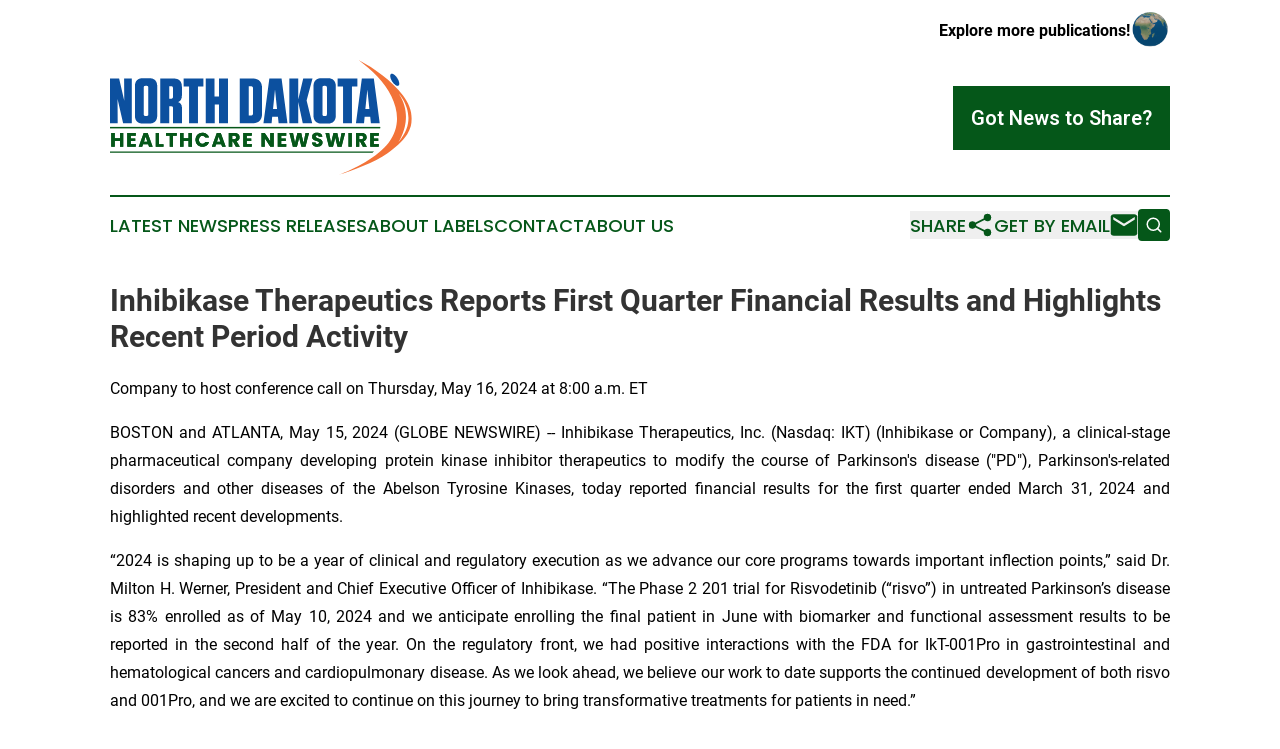

--- FILE ---
content_type: text/html;charset=utf-8
request_url: https://www.northdakotahealthcarenewswire.com/article/711935540-inhibikase-therapeutics-reports-first-quarter-financial-results-and-highlights-recent-period-activity
body_size: 12193
content:
<!DOCTYPE html>
<html lang="en">
<head>
  <title>Inhibikase Therapeutics Reports First Quarter Financial Results and Highlights Recent Period Activity | North Dakota Healthcare Newswire</title>
  <meta charset="utf-8">
  <meta name="viewport" content="width=device-width, initial-scale=1">
    <meta name="description" content="North Dakota Healthcare Newswire is an online news publication focusing on health &amp; wellness in the North Dakota: Exploring the health and wellness news of North Dakota">
    <link rel="icon" href="https://cdn.newsmatics.com/agp/sites/northdakotahealthcarenewswire-favicon-1.png" type="image/png">
  <meta name="csrf-token" content="sxHQfR_EeeiqqusYU3ryYYUIE677aubiunfjJWyFfVs=">
  <meta name="csrf-param" content="authenticity_token">
  <link href="/css/styles.min.css?v6eb3bc323562751890e3a74b24e16ad07f30b1f7" rel="stylesheet" data-turbo-track="reload">
  <link rel="stylesheet" href="/plugins/vanilla-cookieconsent/cookieconsent.css?v6eb3bc323562751890e3a74b24e16ad07f30b1f7">
  
<style type="text/css">
    :root {
        --color-primary-background: rgba(5, 87, 25, 0.4);
        --color-primary: #055719;
        --color-secondary: #bd592b;
    }
</style>

  <script type="importmap">
    {
      "imports": {
          "adController": "/js/controllers/adController.js?v6eb3bc323562751890e3a74b24e16ad07f30b1f7",
          "alertDialog": "/js/controllers/alertDialog.js?v6eb3bc323562751890e3a74b24e16ad07f30b1f7",
          "articleListController": "/js/controllers/articleListController.js?v6eb3bc323562751890e3a74b24e16ad07f30b1f7",
          "dialog": "/js/controllers/dialog.js?v6eb3bc323562751890e3a74b24e16ad07f30b1f7",
          "flashMessage": "/js/controllers/flashMessage.js?v6eb3bc323562751890e3a74b24e16ad07f30b1f7",
          "gptAdController": "/js/controllers/gptAdController.js?v6eb3bc323562751890e3a74b24e16ad07f30b1f7",
          "hamburgerController": "/js/controllers/hamburgerController.js?v6eb3bc323562751890e3a74b24e16ad07f30b1f7",
          "labelsDescription": "/js/controllers/labelsDescription.js?v6eb3bc323562751890e3a74b24e16ad07f30b1f7",
          "searchController": "/js/controllers/searchController.js?v6eb3bc323562751890e3a74b24e16ad07f30b1f7",
          "videoController": "/js/controllers/videoController.js?v6eb3bc323562751890e3a74b24e16ad07f30b1f7",
          "navigationController": "/js/controllers/navigationController.js?v6eb3bc323562751890e3a74b24e16ad07f30b1f7"          
      }
    }
  </script>
  <script>
      (function(w,d,s,l,i){w[l]=w[l]||[];w[l].push({'gtm.start':
      new Date().getTime(),event:'gtm.js'});var f=d.getElementsByTagName(s)[0],
      j=d.createElement(s),dl=l!='dataLayer'?'&l='+l:'';j.async=true;
      j.src='https://www.googletagmanager.com/gtm.js?id='+i+dl;
      f.parentNode.insertBefore(j,f);
      })(window,document,'script','dataLayer','GTM-KGCXW2X');
  </script>

  <script>
    window.dataLayer.push({
      'cookie_settings': 'delta'
    });
  </script>
</head>
<body class="df-5 is-subpage">
<noscript>
  <iframe src="https://www.googletagmanager.com/ns.html?id=GTM-KGCXW2X"
          height="0" width="0" style="display:none;visibility:hidden"></iframe>
</noscript>
<div class="layout">

  <!-- Top banner -->
  <div class="max-md:hidden w-full content universal-ribbon-inner flex justify-end items-center">
    <a href="https://www.affinitygrouppublishing.com/" target="_blank" class="brands">
      <span class="font-bold text-black">Explore more publications!</span>
      <div>
        <img src="/images/globe.png" height="40" width="40" class="icon-globe"/>
      </div>
    </a>
  </div>
  <header data-controller="hamburger">
  <div class="content">
    <div class="header-top">
      <div class="flex gap-2 masthead-container justify-between items-center">
        <div class="mr-4 logo-container">
          <a href="/">
              <img src="https://cdn.newsmatics.com/agp/sites/northdakotahealthcarenewswire-logo-1.svg" alt="North Dakota Healthcare Newswire"
                class="max-md:!h-[60px] lg:!max-h-[115px]" height="132"
                width="auto" />
          </a>
        </div>
        <button class="hamburger relative w-8 h-6">
          <span aria-hidden="true"
            class="block absolute h-[2px] w-9 bg-[--color-primary] transform transition duration-500 ease-in-out -translate-y-[15px]"></span>
          <span aria-hidden="true"
            class="block absolute h-[2px] w-7 bg-[--color-primary] transform transition duration-500 ease-in-out translate-x-[7px]"></span>
          <span aria-hidden="true"
            class="block absolute h-[2px] w-9 bg-[--color-primary] transform transition duration-500 ease-in-out translate-y-[15px]"></span>
        </button>
        <a href="/submit-news" class="max-md:hidden button button-upload-content button-primary w-fit">
          <span>Got News to Share?</span>
        </a>
      </div>
      <!--  Screen size line  -->
      <div class="absolute bottom-0 -ml-[20px] w-screen h-[1px] bg-[--color-primary] z-50 md:hidden">
      </div>
    </div>
    <!-- Navigation bar -->
    <div class="navigation is-hidden-on-mobile" id="main-navigation">
      <div class="w-full md:hidden">
        <div data-controller="search" class="relative w-full">
  <div data-search-target="form" class="relative active">
    <form data-action="submit->search#performSearch" class="search-form">
      <input type="text" name="query" placeholder="Search..." data-search-target="input" class="search-input md:hidden" />
      <button type="button" data-action="click->search#toggle" data-search-target="icon" class="button-search">
        <img height="18" width="18" src="/images/search.svg" />
      </button>
    </form>
  </div>
</div>

      </div>
      <nav class="navigation-part">
          <a href="/latest-news" class="nav-link">
            Latest News
          </a>
          <a href="/press-releases" class="nav-link">
            Press Releases
          </a>
          <a href="/about-labels" class="nav-link">
            About Labels
          </a>
          <a href="/contact" class="nav-link">
            Contact
          </a>
          <a href="/about" class="nav-link">
            About Us
          </a>
      </nav>
      <div class="w-full md:w-auto md:justify-end">
        <div data-controller="navigation" class="header-actions hidden">
  <button class="nav-link flex gap-1 items-center" onclick="window.ShareDialog.openDialog()">
    <span data-navigation-target="text">
      Share
    </span>
    <span class="icon-share"></span>
  </button>
  <button onclick="window.AlertDialog.openDialog()" class="nav-link nav-link-email flex items-center gap-1.5">
    <span data-navigation-target="text">
      Get by Email
    </span>
    <span class="icon-mail"></span>
  </button>
  <div class="max-md:hidden">
    <div data-controller="search" class="relative w-full">
  <div data-search-target="form" class="relative active">
    <form data-action="submit->search#performSearch" class="search-form">
      <input type="text" name="query" placeholder="Search..." data-search-target="input" class="search-input md:hidden" />
      <button type="button" data-action="click->search#toggle" data-search-target="icon" class="button-search">
        <img height="18" width="18" src="/images/search.svg" />
      </button>
    </form>
  </div>
</div>

  </div>
</div>

      </div>
      <a href="/submit-news" class="md:hidden uppercase button button-upload-content button-primary w-fit">
        <span>Got News to Share?</span>
      </a>
      <a href="https://www.affinitygrouppublishing.com/" target="_blank" class="nav-link-agp">
        Explore more publications!
        <img src="/images/globe.png" height="35" width="35" />
      </a>
    </div>
  </div>
</header>

  <div id="main-content" class="content">
    <div id="flash-message"></div>
    <h1>Inhibikase Therapeutics Reports First Quarter Financial Results and Highlights Recent Period Activity</h1>
<div class="press-release">
  <h2>Company to host conference call on Thursday, May 16, 2024 at 8:00 a.m. ET</h2>
      <p align="justify">BOSTON and ATLANTA, May  15, 2024  (GLOBE NEWSWIRE) -- Inhibikase Therapeutics, Inc. (Nasdaq: IKT) (Inhibikase or Company), a clinical-stage pharmaceutical company developing protein kinase inhibitor therapeutics to modify the course of Parkinson's disease ("PD"), Parkinson's-related disorders and other diseases of the Abelson Tyrosine Kinases, today reported financial results for the first quarter ended March 31, 2024 and highlighted recent developments.<br></p>    <p align="justify">&#x201C;2024 is shaping up to be a year of clinical and regulatory execution as we advance our core programs towards important inflection points,&#x201D; said Dr. Milton H. Werner, President and Chief Executive Officer of Inhibikase. &#x201C;The Phase 2 201 trial for Risvodetinib (&#x201C;risvo&#x201D;) in untreated Parkinson&#x2019;s disease is 83% enrolled as of May 10, 2024 and we anticipate enrolling the final patient in June with biomarker and functional assessment results to be reported in the second half of the year. On the regulatory front, we had positive interactions with the FDA for IkT-001Pro in gastrointestinal and hematological cancers and cardiopulmonary disease. As we look ahead, we believe our work to date supports the continued development of both risvo and 001Pro, and we are excited to continue on this journey to bring transformative treatments for patients in need.&#x201D;</p>    <p align="justify"><strong>Recent Developments and Upcoming Milestones:</strong></p>    <ul type="disc"><li style="text-align:justify;">
<strong>Completed Pre-NDA Meeting with the FDA for IkT-001Pro in oncology:</strong> On February 12, 2024, Inhibikase received final Meeting Minutes from the FDA Review Team (&#x201C;Review Team&#x201D;) from the Division of Hematologic Malignancies discussing the requirements for a 505(b)(2) NDA submission for IkT-001Pro in up to 11 blood and stomach cancer indications. Following receipt of the meeting minutes, the Company is considering the study of the 1200 mg dose of IkT-001Pro that is expected to lead to exposures equivalent to 800 mg imatinib as well as conduct an additional analysis comparing IkT-001Pro and imatinib mesylate in gut absorption. Inhibikase will request milestone-based meetings as it completes the necessary preclinical, clinical, manufacturing and quality control processes to ensure the Company and the Review Team remain aligned throughout the process of NDA submission.<br>
</li></ul>    <ul type="disc"><li style="text-align:justify;">
<strong>Completed Pre-IND meeting with the FDA for IkT-001Pro in Pulmonary Arterial Hypertension: </strong>On April 5, 2024, the Company met with the Office of Cardiology, Hematology, Endocrinology and Nephrology in the Division of Cardiology and Nephrology at the FDA for a Pre-IND meeting to discuss the potential of using IkT-001Pro as a treatment for pulmonary arterial hypertension (PAH). Final Meeting Minutes were provided by the FDA on May 3, 2024 and confirmed that IkT-001Pro would be classified as a novel chemical entity and eligible for exclusivity designations even though it could be approved under the 505(b)(2) statute. The FDA supported our initial Phase 2/3 design and has requested that the Company conduct a pre-clinical hERG study in comparison to imatinib prior to submitting the IND. This cell culture-based 7-day experiment is expected to be completed in the current quarter.<br>
</li></ul>    <ul type="disc"><li style="text-align:justify;">
<strong>Expect to complete enrollment for the 201 Trial of Risvodetinib in the second quarter 2024: </strong>As of May 10, 2024, 99 participants have been enrolled, 15 prospective participants are in medical screening and 22 potential participants are being evaluated for suitability to initiate medical screening across all 32 clinical sites. 44 participants have completed the 12-week dosing period and 25 mild and 3 moderate adverse events that may have been related to risvo have been reported as of May 10, 2024. The Company expects to report topline data results in the second half of 2024, including measurement of novel biomarker data as it relates to alpha-synuclein aggregates and the effect of risvo on the underlying pathology for Parkinson&#x2019;s disease. Following completion of the double-blinded phase of the 201 trial, Inhibikase will request an end of Phase 2 meeting with the FDA. In addition, the Company hopes to initiate enrollment in its 12-month extension study of risvo in 2024, subject to available resources.<br>
</li></ul>    <p align="justify"><strong>First Quarter Financial Results </strong></p>    <p align="justify"><strong><u>Net Loss</u></strong>: Net loss for the quarter ended March 31, 2024 was $4.6 million, or $0.73 per share, compared to a net loss of $4.5 million, or $0.98 per share in the quarter ended March 31, 2023.</p>    <p><strong><u>R&amp;D Expenses</u></strong>: Research and development expenses were $2.8 million for the quarter ended March 31, 2024 compared to $2.9 million in the quarter ended March 31, 2023. The $0.1 million decrease in research and development expenses was due to a decrease of $0.7 million in IkT-001 Pro expenses offset by a $0.6 million increase in Risvodetinib expenses.</p>    <p><strong><u>SG&amp;A Expenses</u></strong>: Selling, general and administrative expenses for the quarter ended March 31, 2024 were $2.0 million compared to $1.9 million for the quarter ended March 31, 2023. The $0.1 million increase was primarily driven by a $0.18 million increase legal and consulting fees, and a $0.08 million net decrease in all other normal selling, general and administrative expenses.</p>    <p align="justify"><strong><u>Cash Position</u></strong>: Cash, cash equivalents and marketable securities were $9.7 million as of March 31, 2024. The Company expects that existing cash and cash equivalents will be sufficient to fund operations through November 2024.</p>    <p align="justify"><strong>Conference Call Information</strong><br>The conference call is scheduled to begin at 8:00am ET on May 16, 2024. Participants should dial 1-877-407-0789 (United States) or 1-201-689-8562 (International). A live webcast may be accessed using the link <a href="https://www.globenewswire.com/Tracker?data=KjTmOFeF5A6c7uJg6KB6sAXjDlDZuD5XhGE5c8Vg4UPl2i15F1JennY03w3DGbDOQup-MfY6rVF6LTJ5JhZLyqHN-0KGT8Zbmk7ess63KbO3RVGIdBERsKt0qrVLwJcAqtG0iiF3dJyAjpTAIX32LQ==" rel="nofollow" target="_blank">here</a>, or by visiting the investors section of the Company's website at <a href="https://www.globenewswire.com/Tracker?data=l2TH1mwSDbpRvQP3FseSZ7SuJxuVvP-TpoezH7H5HG9e8LCrGznUnNhQNzYSmKasAEAg5FOZAD-W8bztIjjk_V3gpP6npt8u6kYSLqV-Hiw=" rel="nofollow" target="_blank">www.inhibikase.com</a>. After the live webcast, the event will be archived on Inhibikase's website for approximately 90 days after the call.</p>    <p align="justify"><strong>About Inhibikase (</strong><a href="https://www.globenewswire.com/Tracker?data=l2TH1mwSDbpRvQP3FseSZ0YmJF82XWnqVmbRyS04tvnIKTreSgCOwH7tkMUONDaabc6TbJN6PoycpPRxnn6bU7btMHs__q1TV9Nbm-qp3IM=" rel="nofollow" target="_blank"><strong>www.inhibikase.com</strong></a><strong>) </strong><br>Inhibikase Therapeutics, Inc. (Nasdaq: IKT) is a clinical-stage pharmaceutical company developing therapeutics for Parkinson's disease and related disorders. Inhibikase's multi-therapeutic pipeline has a primary focus on neurodegeneration and its lead program Risvodetinib, an Abelson Tyrosine Kinase (c-Abl) inhibitor, targets the treatment of Parkinson's disease inside and outside the brain as well as other diseases that arise from Abelson Tyrosine Kinases. Its multi-therapeutic pipeline is pursuing Parkinson's-related disorders of the brain and GI tract, orphan indications related to Parkinson's disease such as Multiple System Atrophy, and drug delivery technologies for kinase inhibitors such as IkT-001Pro, a prodrug of the anticancer agent imatinib mesylate that the Company believes will provide a better patient experience with fewer on-dosing side-effects. The Company's RAMP&#x2122; medicinal chemistry program has identified several follow-on compounds to Risvodetinib that could potentially be applied to other cognitive and motor function diseases of the brain. Inhibikase is headquartered in Atlanta, Georgia with offices in Lexington, Massachusetts.</p>    <p align="justify"><strong>Social Media Disclaimer</strong><br>Investors and others should note that the Company announces material financial information to investors using its investor relations website, press releases, SEC filings and public conference calls and webcasts. The Company intends to also use <a href="https://www.globenewswire.com/Tracker?data=Laim_wjJXTzLr8feznNSKwenVmcCOG_WJLGr4Elmjr9vIkf44atn8JrdxCdXTkpa_aOE2J-JqRSDd2vktjPJcQ==" rel="nofollow" target="_blank">X</a>,&#xA0;<a href="https://www.globenewswire.com/Tracker?data=gf9GXPTQU9gSkKmtIgeUYyJiA6oBZs_4i3_azEhQIMXbWlOnHcF2Qg4B1vmf_LXR4d1LNlQQ7SXQ4QMbS984VpEbM5unWKBnasFDlgy_iHU=" rel="nofollow" target="_blank">Facebook</a>,&#xA0;<a href="https://www.globenewswire.com/Tracker?data=BaYIrp9867zIjcpOCNLRfzMvdU-mu9Tn2zY7InaCOhvUydSeBNXOg6oILQQTah9RsuDmUip9R-d1MRtEHfus0gK0uY0-6FtHqN5g-Mc3HBr9ZgdPDETUw59_2BD7VWrK" rel="nofollow" target="_blank">LinkedIn</a>&#xA0;and&#xA0;<a href="https://www.globenewswire.com/Tracker?data=G0wKnk6DQdpS-GpIV5b5wEhzz01_leMiRFMYVtpt1x8KIJeNTvGIY05wHQ-lHu8olP5CjQn24O0gvyGuFN9qfK0sxkz_mlBTy4zAQhjNrq0=" rel="nofollow" target="_blank">YouTube</a>&#xA0;as a means of disclosing information about the Company, its services and other matters and for complying with its disclosure obligations under Regulation FD.</p>    <p align="justify"><strong>Forward-Looking Statements</strong><br>This press release contains "forward-looking statements" within the meaning of the Private Securities Litigation Reform Act of 1995. Forward-looking terminology such as "believes," "expects," "may," "will," "should," "anticipates," "plans," or similar expressions or the negative of these terms and similar expressions are intended to identify forward-looking statements. These forward-looking statements are based on Inhibikase's current expectations and assumptions. Such statements are subject to certain risks and uncertainties, which could cause Inhibikase's actual results to differ materially from those anticipated by the forward-looking statements. Important factors that could cause actual results to differ materially from those in the forward-looking statements include our ability to enroll and complete the 201 Trial evaluating Risvodetinib in untreated Parkinson&#x2019;s disease, to successfully apply for and obtain FDA approval for IkT-001Pro in blood and stomach cancers or other indications, to successfully conduct clinical trials that are statistically significant and whether results from our animal studies may be replicated in humans, as well as such other factors that are included in our periodic reports on Form 10-K and Form 10-Q that we file with the U.S. Securities and Exchange Commission. Any forward-looking statement in this release speaks only as of the date of this release. Inhibikase undertakes no obligation to publicly update or revise any forward-looking statement, whether as a result of new information, future developments or otherwise, except as may be required by any applicable securities laws.</p>    <p><strong>Contacts:</strong></p>    <p><em>Company Contact:</em><br>Milton H. Werner, PhD<br>President &amp; CEO<br>678-392-3419<br><a href="https://www.globenewswire.com/Tracker?data=tdxql1a_DZwN6ZHL8I5iihO28YbNWHUxhTSDQzXXARudQl8D6oHisKLUbxbzMbVnmjJOAsHCQ1mkoyg7_hXb6X48xm98VdP8n30AeoDCWG4=" rel="nofollow" target="_blank">info@inhibikase.com</a></p>    <p><em>Investor Relations:</em><br>Alex Lobo<br>SternIR, Inc.<br><a href="https://www.globenewswire.com/Tracker?data=j-IMmQVEK0dwmIffUBGoFl2ogiR6XukgJ3tz7-rL9vecxTNO90I43sd3omWxx9EbPs1Kf87i-cLzsOtbpspRZG3Uk4AHU5tFLda-oNUB7YU=" rel="nofollow" target="_blank">alex.lobo@sternir.com</a></p>  <table align="center" style="border-collapse: collapse; width:100%; border-collapse:collapse ;">
<tr><td colspan="9" style="text-align: center ;  vertical-align: middle; padding-left: 0 ; padding-right: 0 ; vertical-align: bottom ; ">
<strong>Inhibikase Therapeutics, Inc.</strong><br><strong>Condensed Consolidated Balance Sheets</strong>
</td></tr>
<tr><td colspan="9" style="text-align: center ;  vertical-align: middle; padding-left: 0 ; padding-right: 0 ; vertical-align: bottom ; ">&#xA0;</td></tr>
<tr>
<td style="text-align: center ;  vertical-align: middle; padding-left: 0 ; padding-right: 0 ; vertical-align: bottom ; ">&#xA0;</td>
<td style="padding-left: 0 ; padding-right: 0 ; vertical-align: bottom ; ">&#xA0;</td>
<td colspan="2" style="border-bottom: solid black 1pt ; text-align: center ;  vertical-align: middle; padding-left: 0 ; padding-right: 0 ; vertical-align: bottom ; ">
<strong>March&#xA0;31,</strong><br><strong>2024</strong>
</td>
<td style="text-align: center ;  vertical-align: middle; padding-left: 0 ; padding-right: 0 ; vertical-align: bottom ; ">&#xA0;</td>
<td style="text-align: center ;  vertical-align: middle; padding-left: 0 ; padding-right: 0 ; vertical-align: bottom ; ">&#xA0;</td>
<td colspan="2" style="border-bottom: solid black 1pt ; text-align: center ;  vertical-align: middle; padding-left: 0 ; padding-right: 0 ; vertical-align: bottom ; ">
<strong>December&#xA0;31,</strong><br><strong>2023</strong>
</td>
<td style="text-align: center ;  vertical-align: middle; padding-left: 0 ; padding-right: 0 ; vertical-align: bottom ; ">&#xA0;</td>
</tr>
<tr>
<td style="text-align: center ;  vertical-align: middle; padding-left: 0 ; padding-right: 0 ; vertical-align: bottom ; ">&#xA0;</td>
<td style="padding-left: 0 ; padding-right: 0 ; vertical-align: bottom ; ">&#xA0;</td>
<td colspan="2" style="border-top: solid black 1pt ; text-align: center ;  vertical-align: middle; padding-left: 0 ; padding-right: 0 ; vertical-align: bottom ; "><strong>(unaudited)</strong></td>
<td style="text-align: center ;  vertical-align: middle; padding-left: 0 ; padding-right: 0 ; vertical-align: bottom ; ">&#xA0;</td>
<td style="text-align: center ;  vertical-align: middle; padding-left: 0 ; padding-right: 0 ; vertical-align: bottom ; ">&#xA0;</td>
<td colspan="2" style="border-top: solid black 1pt ; text-align: center ;  vertical-align: middle; padding-left: 0 ; padding-right: 0 ; vertical-align: bottom ; "><strong>(Note 2)</strong></td>
<td style="text-align: center ;  vertical-align: middle; padding-left: 0 ; padding-right: 0 ; vertical-align: bottom ; ">&#xA0;</td>
</tr>
<tr>
<td style="padding-left: 0 ; padding-right: 0 ; vertical-align: bottom ; "><strong>Assets</strong></td>
<td style="padding-left: 0 ; padding-right: 0 ; vertical-align: bottom ; ">&#xA0;</td>
<td colspan="2" style="text-align: right ;  vertical-align: middle; padding-left: 0 ; padding-right: 0 ; vertical-align: bottom ; ">&#xA0;</td>
<td style="text-align: right ;  vertical-align: middle; padding-left: 0 ; padding-right: 0 ; vertical-align: bottom ; ">&#xA0;</td>
<td style="padding-left: 0 ; padding-right: 0 ; vertical-align: bottom ; ">&#xA0;</td>
<td colspan="2" style="text-align: right ;  vertical-align: middle; padding-left: 0 ; padding-right: 0 ; vertical-align: bottom ; "><strong>&#x200B;</strong></td>
<td style="text-align: right ;  vertical-align: middle; padding-left: 0 ; padding-right: 0 ; vertical-align: bottom ; ">&#xA0;</td>
</tr>
<tr>
<td style="padding-left: 0 ; padding-right: 0 ; vertical-align: bottom ; ">Current assets:</td>
<td style="padding-left: 0 ; padding-right: 0 ; vertical-align: bottom ; ">&#xA0;</td>
<td colspan="2" style="text-align: right ;  vertical-align: middle; padding-left: 0 ; padding-right: 0 ; vertical-align: bottom ; ">&#xA0;</td>
<td style="text-align: right ;  vertical-align: middle; padding-left: 0 ; padding-right: 0 ; vertical-align: bottom ; ">&#xA0;</td>
<td style="padding-left: 0 ; padding-right: 0 ; vertical-align: bottom ; ">&#xA0;</td>
<td colspan="2" style="text-align: right ;  vertical-align: middle; padding-left: 0 ; padding-right: 0 ; vertical-align: bottom ; ">&#x200B;</td>
<td style="text-align: right ;  vertical-align: middle; padding-left: 0 ; padding-right: 0 ; vertical-align: bottom ; ">&#xA0;</td>
</tr>
<tr>
<td style="vertical-align: middle;   text-align: left;   padding-left: 10.0px; ">Cash and cash equivalents</td>
<td style="max-width:1%; width:1%; min-width:1%;;padding-left: 0 ; padding-right: 0 ; vertical-align: bottom ; ">&#xA0;</td>
<td style="max-width:1%; width:1%; min-width:1%;;padding-left: 0 ; padding-right: 0 ; vertical-align: bottom ; ">$</td>
<td style="max-width:10%; width:10%; min-width:10%;;text-align: right ;  vertical-align: middle; padding-left: 0 ; padding-right: 0 ; vertical-align: bottom ; ">2,353,346</td>
<td style="max-width:1%; width:1%; min-width:1%;;padding-left: 0 ; padding-right: 0 ; vertical-align: bottom ; ">&#xA0;</td>
<td style="max-width:1%; width:1%; min-width:1%;;padding-left: 0 ; padding-right: 0 ; vertical-align: bottom ; ">&#xA0;</td>
<td style="max-width:1%; width:1%; min-width:1%;;padding-left: 0 ; padding-right: 0 ; vertical-align: bottom ; ">$</td>
<td style="max-width:10%; width:10%; min-width:10%;;text-align: right ;  vertical-align: middle; padding-left: 0 ; padding-right: 0 ; vertical-align: bottom ; ">9,165,179</td>
<td style="max-width:1%; width:1%; min-width:1%;;padding-left: 0 ; padding-right: 0 ; vertical-align: bottom ; ">&#xA0;</td>
</tr>
<tr>
<td style="vertical-align: middle;   text-align: left;   padding-left: 10.0px; ">Marketable securities</td>
<td style="padding-left: 0 ; padding-right: 0 ; vertical-align: bottom ; ">&#xA0;</td>
<td style="padding-left: 0 ; padding-right: 0 ; vertical-align: bottom ; ">&#xA0;</td>
<td style="text-align: right ;  vertical-align: middle; padding-left: 0 ; padding-right: 0 ; vertical-align: bottom ; ">7,396,009</td>
<td style="padding-left: 0 ; padding-right: 0 ; vertical-align: bottom ; ">&#xA0;</td>
<td style="padding-left: 0 ; padding-right: 0 ; vertical-align: bottom ; ">&#xA0;</td>
<td style="padding-left: 0 ; padding-right: 0 ; vertical-align: bottom ; ">&#xA0;</td>
<td style="text-align: right ;  vertical-align: middle; padding-left: 0 ; padding-right: 0 ; vertical-align: bottom ; ">4,086,873</td>
<td style="padding-left: 0 ; padding-right: 0 ; vertical-align: bottom ; ">&#xA0;</td>
</tr>
<tr>
<td style="vertical-align: middle;   text-align: left;   padding-left: 10.0px; ">Accounts receivable</td>
<td style="padding-left: 0 ; padding-right: 0 ; vertical-align: bottom ; ">&#xA0;</td>
<td style="padding-left: 0 ; padding-right: 0 ; vertical-align: bottom ; ">&#xA0;</td>
<td style="text-align: right ;  vertical-align: middle; padding-left: 0 ; padding-right: 0 ; vertical-align: bottom ; ">-</td>
<td style="padding-left: 0 ; padding-right: 0 ; vertical-align: bottom ; ">&#xA0;</td>
<td style="padding-left: 0 ; padding-right: 0 ; vertical-align: bottom ; ">&#xA0;</td>
<td style="padding-left: 0 ; padding-right: 0 ; vertical-align: bottom ; ">&#xA0;</td>
<td style="text-align: right ;  vertical-align: middle; padding-left: 0 ; padding-right: 0 ; vertical-align: bottom ; ">-</td>
<td style="padding-left: 0 ; padding-right: 0 ; vertical-align: bottom ; ">&#xA0;</td>
</tr>
<tr>
<td style="vertical-align: middle;   text-align: left;   padding-left: 10.0px; ">Prepaid research and development</td>
<td style="padding-left: 0 ; padding-right: 0 ; vertical-align: bottom ; ">&#xA0;</td>
<td style="padding-left: 0 ; padding-right: 0 ; vertical-align: bottom ; ">&#xA0;</td>
<td style="text-align: right ;  vertical-align: middle; padding-left: 0 ; padding-right: 0 ; vertical-align: bottom ; ">207,422</td>
<td style="padding-left: 0 ; padding-right: 0 ; vertical-align: bottom ; ">&#xA0;</td>
<td style="padding-left: 0 ; padding-right: 0 ; vertical-align: bottom ; ">&#xA0;</td>
<td style="padding-left: 0 ; padding-right: 0 ; vertical-align: bottom ; ">&#xA0;</td>
<td style="text-align: right ;  vertical-align: middle; padding-left: 0 ; padding-right: 0 ; vertical-align: bottom ; ">219,817</td>
<td style="padding-left: 0 ; padding-right: 0 ; vertical-align: bottom ; ">&#xA0;</td>
</tr>
<tr>
<td style="vertical-align: middle;   text-align: left;   padding-left: 10.0px; ">Prepaid expenses and other current assets</td>
<td style="padding-left: 0 ; padding-right: 0 ; vertical-align: bottom ; ">&#xA0;</td>
<td style="border-bottom: solid black 1pt ; padding-left: 0 ; padding-right: 0 ; vertical-align: bottom ; ">&#xA0;</td>
<td style="border-bottom: solid black 1pt ; text-align: right ;  vertical-align: middle; padding-left: 0 ; padding-right: 0 ; vertical-align: bottom ; ">851,057</td>
<td style="padding-left: 0 ; padding-right: 0 ; vertical-align: bottom ; ">&#xA0;</td>
<td style="padding-left: 0 ; padding-right: 0 ; vertical-align: bottom ; ">&#xA0;</td>
<td style="border-bottom: solid black 1pt ; padding-left: 0 ; padding-right: 0 ; vertical-align: bottom ; ">&#xA0;</td>
<td style="border-bottom: solid black 1pt ; text-align: right ;  vertical-align: middle; padding-left: 0 ; padding-right: 0 ; vertical-align: bottom ; ">739,179</td>
<td style="padding-left: 0 ; padding-right: 0 ; vertical-align: bottom ; ">&#xA0;</td>
</tr>
<tr>
<td style="vertical-align: middle;   text-align: left;   padding-left: 20.0px; ">Total current assets</td>
<td style="padding-left: 0 ; padding-right: 0 ; vertical-align: bottom ; ">&#xA0;</td>
<td style="border-top: solid black 1pt ; padding-left: 0 ; padding-right: 0 ; vertical-align: bottom ; ">&#xA0;</td>
<td style="border-top: solid black 1pt ; text-align: right ;  vertical-align: middle; padding-left: 0 ; padding-right: 0 ; vertical-align: bottom ; ">10,807,834</td>
<td style="padding-left: 0 ; padding-right: 0 ; vertical-align: bottom ; ">&#xA0;</td>
<td style="padding-left: 0 ; padding-right: 0 ; vertical-align: bottom ; ">&#xA0;</td>
<td style="border-top: solid black 1pt ; padding-left: 0 ; padding-right: 0 ; vertical-align: bottom ; ">&#xA0;</td>
<td style="border-top: solid black 1pt ; text-align: right ;  vertical-align: middle; padding-left: 0 ; padding-right: 0 ; vertical-align: bottom ; ">14,211,048</td>
<td style="padding-left: 0 ; padding-right: 0 ; vertical-align: bottom ; ">&#xA0;</td>
</tr>
<tr>
<td style="vertical-align: middle;   text-align: left;   padding-left: 10.0px; ">Equipment and improvements, net</td>
<td style="padding-left: 0 ; padding-right: 0 ; vertical-align: bottom ; ">&#xA0;</td>
<td style="padding-left: 0 ; padding-right: 0 ; vertical-align: bottom ; ">&#xA0;</td>
<td style="text-align: right ;  vertical-align: middle; padding-left: 0 ; padding-right: 0 ; vertical-align: bottom ; ">66,804</td>
<td style="padding-left: 0 ; padding-right: 0 ; vertical-align: bottom ; ">&#xA0;</td>
<td style="padding-left: 0 ; padding-right: 0 ; vertical-align: bottom ; ">&#xA0;</td>
<td style="padding-left: 0 ; padding-right: 0 ; vertical-align: bottom ; ">&#xA0;</td>
<td style="text-align: right ;  vertical-align: middle; padding-left: 0 ; padding-right: 0 ; vertical-align: bottom ; ">73,372</td>
<td style="padding-left: 0 ; padding-right: 0 ; vertical-align: bottom ; ">&#xA0;</td>
</tr>
<tr>
<td style="vertical-align: middle;   text-align: left;   padding-left: 10.0px; ">Right-of-use asset</td>
<td style="padding-left: 0 ; padding-right: 0 ; vertical-align: bottom ; ">&#xA0;</td>
<td style="border-bottom: solid black 1pt ; padding-left: 0 ; padding-right: 0 ; vertical-align: bottom ; ">&#xA0;</td>
<td style="border-bottom: solid black 1pt ; text-align: right ;  vertical-align: middle; padding-left: 0 ; padding-right: 0 ; vertical-align: bottom ; ">193,460</td>
<td style="padding-left: 0 ; padding-right: 0 ; vertical-align: bottom ; ">&#xA0;</td>
<td style="padding-left: 0 ; padding-right: 0 ; vertical-align: bottom ; ">&#xA0;</td>
<td style="border-bottom: solid black 1pt ; padding-left: 0 ; padding-right: 0 ; vertical-align: bottom ; ">&#xA0;</td>
<td style="border-bottom: solid black 1pt ; text-align: right ;  vertical-align: middle; padding-left: 0 ; padding-right: 0 ; vertical-align: bottom ; ">222,227</td>
<td style="padding-left: 0 ; padding-right: 0 ; vertical-align: bottom ; ">&#xA0;</td>
</tr>
<tr>
<td style="vertical-align: middle;   text-align: left;   padding-left: 30.0px; ">Total assets</td>
<td style="padding-left: 0 ; padding-right: 0 ; vertical-align: bottom ; ">&#xA0;</td>
<td style="border-top: solid black 1pt ; border-bottom: double 15px 3pt ; padding-left: 0 ; padding-right: 0 ; vertical-align: bottom ; ">$</td>
<td style="border-top: solid black 1pt ; border-bottom: double 15px 3pt ; text-align: right ;  vertical-align: middle; padding-left: 0 ; padding-right: 0 ; vertical-align: bottom ; ">11,068,098</td>
<td style="padding-left: 0 ; padding-right: 0 ; vertical-align: bottom ; ">&#xA0;</td>
<td style="padding-left: 0 ; padding-right: 0 ; vertical-align: bottom ; ">&#xA0;</td>
<td style="border-top: solid black 1pt ; border-bottom: double 15px 3pt ; padding-left: 0 ; padding-right: 0 ; vertical-align: bottom ; ">$</td>
<td style="border-top: solid black 1pt ; border-bottom: double 15px 3pt ; text-align: right ;  vertical-align: middle; padding-left: 0 ; padding-right: 0 ; vertical-align: bottom ; ">14,506,647</td>
<td style="padding-left: 0 ; padding-right: 0 ; vertical-align: bottom ; ">&#xA0;</td>
</tr>
<tr>
<td style="padding-left: 0 ; padding-right: 0 ; vertical-align: bottom ; "><strong>Liabilities and stockholders&#x2019; equity</strong></td>
<td style="padding-left: 0 ; padding-right: 0 ; vertical-align: bottom ; ">&#xA0;</td>
<td colspan="2" style="border-top: double black 3pt ; text-align: right ;  vertical-align: middle; padding-left: 0 ; padding-right: 0 ; vertical-align: bottom ; ">&#xA0;</td>
<td style="text-align: right ;  vertical-align: middle; padding-left: 0 ; padding-right: 0 ; vertical-align: bottom ; ">&#xA0;</td>
<td style="padding-left: 0 ; padding-right: 0 ; vertical-align: bottom ; ">&#xA0;</td>
<td colspan="2" style="border-top: double black 3pt ; text-align: right ;  vertical-align: middle; padding-left: 0 ; padding-right: 0 ; vertical-align: bottom ; "><strong>&#x200B;</strong></td>
<td style="text-align: right ;  vertical-align: middle; padding-left: 0 ; padding-right: 0 ; vertical-align: bottom ; ">&#xA0;</td>
</tr>
<tr>
<td style="padding-left: 0 ; padding-right: 0 ; vertical-align: bottom ; ">Current liabilities:</td>
<td style="padding-left: 0 ; padding-right: 0 ; vertical-align: bottom ; ">&#xA0;</td>
<td colspan="2" style="text-align: right ;  vertical-align: middle; padding-left: 0 ; padding-right: 0 ; vertical-align: bottom ; ">&#xA0;</td>
<td style="text-align: right ;  vertical-align: middle; padding-left: 0 ; padding-right: 0 ; vertical-align: bottom ; ">&#xA0;</td>
<td style="padding-left: 0 ; padding-right: 0 ; vertical-align: bottom ; ">&#xA0;</td>
<td colspan="2" style="text-align: right ;  vertical-align: middle; padding-left: 0 ; padding-right: 0 ; vertical-align: bottom ; ">&#x200B;</td>
<td style="text-align: right ;  vertical-align: middle; padding-left: 0 ; padding-right: 0 ; vertical-align: bottom ; ">&#xA0;</td>
</tr>
<tr>
<td style="vertical-align: middle;   text-align: left;   padding-left: 10.0px; ">Accounts payable</td>
<td style="padding-left: 0 ; padding-right: 0 ; vertical-align: bottom ; ">&#xA0;</td>
<td style="padding-left: 0 ; padding-right: 0 ; vertical-align: bottom ; ">$</td>
<td style="text-align: right ;  vertical-align: middle; padding-left: 0 ; padding-right: 0 ; vertical-align: bottom ; ">1,293,755</td>
<td style="padding-left: 0 ; padding-right: 0 ; vertical-align: bottom ; ">&#xA0;</td>
<td style="padding-left: 0 ; padding-right: 0 ; vertical-align: bottom ; ">&#xA0;</td>
<td style="padding-left: 0 ; padding-right: 0 ; vertical-align: bottom ; ">$</td>
<td style="text-align: right ;  vertical-align: middle; padding-left: 0 ; padding-right: 0 ; vertical-align: bottom ; ">646,767</td>
<td style="padding-left: 0 ; padding-right: 0 ; vertical-align: bottom ; ">&#xA0;</td>
</tr>
<tr>
<td style="vertical-align: middle;   text-align: left;   padding-left: 10.0px; ">Lease obligation, current</td>
<td style="padding-left: 0 ; padding-right: 0 ; vertical-align: bottom ; ">&#xA0;</td>
<td style="padding-left: 0 ; padding-right: 0 ; vertical-align: bottom ; ">&#xA0;</td>
<td style="text-align: right ;  vertical-align: middle; padding-left: 0 ; padding-right: 0 ; vertical-align: bottom ; ">151,159</td>
<td style="padding-left: 0 ; padding-right: 0 ; vertical-align: bottom ; ">&#xA0;</td>
<td style="padding-left: 0 ; padding-right: 0 ; vertical-align: bottom ; ">&#xA0;</td>
<td style="padding-left: 0 ; padding-right: 0 ; vertical-align: bottom ; ">&#xA0;</td>
<td style="text-align: right ;  vertical-align: middle; padding-left: 0 ; padding-right: 0 ; vertical-align: bottom ; ">150,095</td>
<td style="padding-left: 0 ; padding-right: 0 ; vertical-align: bottom ; ">&#xA0;</td>
</tr>
<tr>
<td style="vertical-align: middle;   text-align: left;   padding-left: 10.0px; ">Accrued expenses and other current liabilities</td>
<td style="padding-left: 0 ; padding-right: 0 ; vertical-align: bottom ; ">&#xA0;</td>
<td style="padding-left: 0 ; padding-right: 0 ; vertical-align: bottom ; ">&#xA0;</td>
<td style="text-align: right ;  vertical-align: middle; padding-left: 0 ; padding-right: 0 ; vertical-align: bottom ; ">2,507,589</td>
<td style="padding-left: 0 ; padding-right: 0 ; vertical-align: bottom ; ">&#xA0;</td>
<td style="padding-left: 0 ; padding-right: 0 ; vertical-align: bottom ; ">&#xA0;</td>
<td style="padding-left: 0 ; padding-right: 0 ; vertical-align: bottom ; ">&#xA0;</td>
<td style="text-align: right ;  vertical-align: middle; padding-left: 0 ; padding-right: 0 ; vertical-align: bottom ; ">2,259,955</td>
<td style="padding-left: 0 ; padding-right: 0 ; vertical-align: bottom ; ">&#xA0;</td>
</tr>
<tr>
<td style="vertical-align: middle;   text-align: left;   padding-left: 10.0px; ">Insurance premium financing payable</td>
<td style="padding-left: 0 ; padding-right: 0 ; vertical-align: bottom ; ">&#xA0;</td>
<td style="border-bottom: solid black 1pt ; padding-left: 0 ; padding-right: 0 ; vertical-align: bottom ; ">&#xA0;</td>
<td style="border-bottom: solid black 1pt ; text-align: right ;  vertical-align: middle; padding-left: 0 ; padding-right: 0 ; vertical-align: bottom ; ">280,614</td>
<td style="padding-left: 0 ; padding-right: 0 ; vertical-align: bottom ; ">&#xA0;</td>
<td style="padding-left: 0 ; padding-right: 0 ; vertical-align: bottom ; ">&#xA0;</td>
<td style="border-bottom: solid black 1pt ; padding-left: 0 ; padding-right: 0 ; vertical-align: bottom ; ">&#xA0;</td>
<td style="border-bottom: solid black 1pt ; text-align: right ;  vertical-align: middle; padding-left: 0 ; padding-right: 0 ; vertical-align: bottom ; ">381,784</td>
<td style="padding-left: 0 ; padding-right: 0 ; vertical-align: bottom ; ">&#xA0;</td>
</tr>
<tr>
<td style="vertical-align: middle;   text-align: left;   padding-left: 20.0px; ">Total current liabilities</td>
<td style="padding-left: 0 ; padding-right: 0 ; vertical-align: bottom ; ">&#xA0;</td>
<td style="border-top: solid black 1pt ; padding-left: 0 ; padding-right: 0 ; vertical-align: bottom ; ">&#xA0;</td>
<td style="border-top: solid black 1pt ; text-align: right ;  vertical-align: middle; padding-left: 0 ; padding-right: 0 ; vertical-align: bottom ; ">4,233,117</td>
<td style="padding-left: 0 ; padding-right: 0 ; vertical-align: bottom ; ">&#xA0;</td>
<td style="padding-left: 0 ; padding-right: 0 ; vertical-align: bottom ; ">&#xA0;</td>
<td style="border-top: solid black 1pt ; padding-left: 0 ; padding-right: 0 ; vertical-align: bottom ; ">&#xA0;</td>
<td style="border-top: solid black 1pt ; text-align: right ;  vertical-align: middle; padding-left: 0 ; padding-right: 0 ; vertical-align: bottom ; ">3,438,601</td>
<td style="padding-left: 0 ; padding-right: 0 ; vertical-align: bottom ; ">&#xA0;</td>
</tr>
<tr>
<td style="vertical-align: middle;   text-align: left;   padding-left: 10.0px; ">Lease obligation, net of current portion</td>
<td style="padding-left: 0 ; padding-right: 0 ; vertical-align: bottom ; ">&#xA0;</td>
<td style="border-bottom: solid black 1pt ; padding-left: 0 ; padding-right: 0 ; vertical-align: bottom ; ">&#xA0;</td>
<td style="border-bottom: solid black 1pt ; text-align: right ;  vertical-align: middle; padding-left: 0 ; padding-right: 0 ; vertical-align: bottom ; ">58,330</td>
<td style="padding-left: 0 ; padding-right: 0 ; vertical-align: bottom ; ">&#xA0;</td>
<td style="padding-left: 0 ; padding-right: 0 ; vertical-align: bottom ; ">&#xA0;</td>
<td style="border-bottom: solid black 1pt ; padding-left: 0 ; padding-right: 0 ; vertical-align: bottom ; ">&#xA0;</td>
<td style="border-bottom: solid black 1pt ; text-align: right ;  vertical-align: middle; padding-left: 0 ; padding-right: 0 ; vertical-align: bottom ; ">90,124</td>
<td style="padding-left: 0 ; padding-right: 0 ; vertical-align: bottom ; ">&#xA0;</td>
</tr>
<tr>
<td style="vertical-align: middle;   text-align: left;   padding-left: 30.0px; ">Total liabilities</td>
<td style="padding-left: 0 ; padding-right: 0 ; vertical-align: bottom ; ">&#xA0;</td>
<td style="border-top: solid black 1pt ; border-bottom: solid black 1pt ; padding-left: 0 ; padding-right: 0 ; vertical-align: bottom ; ">&#xA0;</td>
<td style="border-top: solid black 1pt ; border-bottom: solid black 1pt ; text-align: right ;  vertical-align: middle; padding-left: 0 ; padding-right: 0 ; vertical-align: bottom ; ">4,291,447</td>
<td style="padding-left: 0 ; padding-right: 0 ; vertical-align: bottom ; ">&#xA0;</td>
<td style="padding-left: 0 ; padding-right: 0 ; vertical-align: bottom ; ">&#xA0;</td>
<td style="border-top: solid black 1pt ; border-bottom: solid black 1pt ; padding-left: 0 ; padding-right: 0 ; vertical-align: bottom ; ">&#xA0;</td>
<td style="border-top: solid black 1pt ; border-bottom: solid black 1pt ; text-align: right ;  vertical-align: middle; padding-left: 0 ; padding-right: 0 ; vertical-align: bottom ; ">3,528,725</td>
<td style="padding-left: 0 ; padding-right: 0 ; vertical-align: bottom ; ">&#xA0;</td>
</tr>
<tr>
<td style="padding-left: 0 ; padding-right: 0 ; vertical-align: bottom ; ">Commitments and contingencies (see Note 13)</td>
<td style="padding-left: 0 ; padding-right: 0 ; vertical-align: bottom ; ">&#xA0;</td>
<td colspan="2" style="border-top: solid black 1pt ; text-align: right ;  vertical-align: middle; padding-left: 0 ; padding-right: 0 ; vertical-align: bottom ; ">&#xA0;</td>
<td style="text-align: right ;  vertical-align: middle; padding-left: 0 ; padding-right: 0 ; vertical-align: bottom ; ">&#xA0;</td>
<td style="padding-left: 0 ; padding-right: 0 ; vertical-align: bottom ; ">&#xA0;</td>
<td colspan="2" style="border-top: solid black 1pt ; text-align: right ;  vertical-align: middle; padding-left: 0 ; padding-right: 0 ; vertical-align: bottom ; ">&#x200B;</td>
<td style="text-align: right ;  vertical-align: middle; padding-left: 0 ; padding-right: 0 ; vertical-align: bottom ; ">&#xA0;</td>
</tr>
<tr>
<td style="padding-left: 0 ; padding-right: 0 ; vertical-align: bottom ; ">Stockholders&#x2019; equity:</td>
<td style="padding-left: 0 ; padding-right: 0 ; vertical-align: bottom ; ">&#xA0;</td>
<td colspan="2" style="text-align: right ;  vertical-align: middle; padding-left: 0 ; padding-right: 0 ; vertical-align: bottom ; ">&#x200B;</td>
<td style="text-align: right ;  vertical-align: middle; padding-left: 0 ; padding-right: 0 ; vertical-align: bottom ; ">&#xA0;</td>
<td style="padding-left: 0 ; padding-right: 0 ; vertical-align: bottom ; ">&#xA0;</td>
<td colspan="2" style="text-align: right ;  vertical-align: middle; padding-left: 0 ; padding-right: 0 ; vertical-align: bottom ; ">&#x200B;</td>
<td style="text-align: right ;  vertical-align: middle; padding-left: 0 ; padding-right: 0 ; vertical-align: bottom ; ">&#xA0;</td>
</tr>
<tr>
<td style="padding-left: 0 ; padding-right: 0 ; vertical-align: bottom ; ">Preferred stock, $0.001 par value; 10,000,000 shares authorized; 0 shares issued and outstanding at March 31, 2024 and December 31, 2023</td>
<td style="padding-left: 0 ; padding-right: 0 ; vertical-align: bottom ; ">&#xA0;</td>
<td style="padding-left: 0 ; padding-right: 0 ; vertical-align: bottom ; ">&#xA0;</td>
<td style="text-align: right ;  vertical-align: middle; padding-left: 0 ; padding-right: 0 ; vertical-align: bottom ; ">&#x2014;</td>
<td style="padding-left: 0 ; padding-right: 0 ; vertical-align: bottom ; ">&#xA0;</td>
<td style="padding-left: 0 ; padding-right: 0 ; vertical-align: bottom ; ">&#xA0;</td>
<td style="padding-left: 0 ; padding-right: 0 ; vertical-align: bottom ; ">&#xA0;</td>
<td style="text-align: right ;  vertical-align: middle; padding-left: 0 ; padding-right: 0 ; vertical-align: bottom ; ">&#x2014;</td>
<td style="padding-left: 0 ; padding-right: 0 ; vertical-align: bottom ; ">&#xA0;</td>
</tr>
<tr>
<td style="padding-left: 0 ; padding-right: 0 ; vertical-align: bottom ; ">Common stock, $0.001 par value; 100,000,000 shares authorized; 6,476,844&#xA0;and 6,186,280 shares issued and outstanding at March 31, 2024 and December 31, 2023</td>
<td style="padding-left: 0 ; padding-right: 0 ; vertical-align: bottom ; ">&#xA0;</td>
<td style="padding-left: 0 ; padding-right: 0 ; vertical-align: bottom ; ">&#xA0;</td>
<td style="text-align: right ;  vertical-align: middle; padding-left: 0 ; padding-right: 0 ; vertical-align: bottom ; ">6,477</td>
<td style="padding-left: 0 ; padding-right: 0 ; vertical-align: bottom ; ">&#xA0;</td>
<td style="padding-left: 0 ; padding-right: 0 ; vertical-align: bottom ; ">&#xA0;</td>
<td style="padding-left: 0 ; padding-right: 0 ; vertical-align: bottom ; ">&#xA0;</td>
<td style="text-align: right ;  vertical-align: middle; padding-left: 0 ; padding-right: 0 ; vertical-align: bottom ; ">6,186</td>
<td style="padding-left: 0 ; padding-right: 0 ; vertical-align: bottom ; ">&#xA0;</td>
</tr>
<tr>
<td style="padding-left: 0 ; padding-right: 0 ; vertical-align: bottom ; ">Additional paid-in capital</td>
<td style="padding-left: 0 ; padding-right: 0 ; vertical-align: bottom ; ">&#xA0;</td>
<td style="padding-left: 0 ; padding-right: 0 ; vertical-align: bottom ; ">&#xA0;</td>
<td style="text-align: right ;  vertical-align: middle; padding-left: 0 ; padding-right: 0 ; vertical-align: bottom ; ">78,322,334</td>
<td style="padding-left: 0 ; padding-right: 0 ; vertical-align: bottom ; ">&#xA0;</td>
<td style="padding-left: 0 ; padding-right: 0 ; vertical-align: bottom ; ">&#xA0;</td>
<td style="padding-left: 0 ; padding-right: 0 ; vertical-align: bottom ; ">&#xA0;</td>
<td style="text-align: right ;  vertical-align: middle; padding-left: 0 ; padding-right: 0 ; vertical-align: bottom ; ">77,871,584</td>
<td style="padding-left: 0 ; padding-right: 0 ; vertical-align: bottom ; ">&#xA0;</td>
</tr>
<tr>
<td style="padding-left: 0 ; padding-right: 0 ; vertical-align: bottom ; ">Accumulated other comprehensive (loss) income</td>
<td style="padding-left: 0 ; padding-right: 0 ; vertical-align: bottom ; ">&#xA0;</td>
<td style="padding-left: 0 ; padding-right: 0 ; vertical-align: bottom ; ">&#xA0;</td>
<td style="text-align: right ;  vertical-align: middle; padding-left: 0 ; padding-right: 0 ; vertical-align: bottom ; ">(1,800</td>
<td style="padding-left: 0 ; padding-right: 0 ; vertical-align: bottom ; ">)</td>
<td style="padding-left: 0 ; padding-right: 0 ; vertical-align: bottom ; ">&#xA0;</td>
<td style="padding-left: 0 ; padding-right: 0 ; vertical-align: bottom ; ">&#xA0;</td>
<td style="text-align: right ;  vertical-align: middle; padding-left: 0 ; padding-right: 0 ; vertical-align: bottom ; ">877</td>
<td style="padding-left: 0 ; padding-right: 0 ; vertical-align: bottom ; ">&#xA0;</td>
</tr>
<tr>
<td style="padding-left: 0 ; padding-right: 0 ; vertical-align: bottom ; ">Accumulated deficit</td>
<td style="padding-left: 0 ; padding-right: 0 ; vertical-align: bottom ; ">&#xA0;</td>
<td style="border-bottom: solid black 1pt ; padding-left: 0 ; padding-right: 0 ; vertical-align: bottom ; ">&#xA0;</td>
<td style="border-bottom: solid black 1pt ; text-align: right ;  vertical-align: middle; padding-left: 0 ; padding-right: 0 ; vertical-align: bottom ; ">(71,550,360</td>
<td style="padding-left: 0 ; padding-right: 0 ; vertical-align: bottom ; ">)</td>
<td style="padding-left: 0 ; padding-right: 0 ; vertical-align: bottom ; ">&#xA0;</td>
<td style="border-bottom: solid black 1pt ; padding-left: 0 ; padding-right: 0 ; vertical-align: bottom ; ">&#xA0;</td>
<td style="border-bottom: solid black 1pt ; text-align: right ;  vertical-align: middle; padding-left: 0 ; padding-right: 0 ; vertical-align: bottom ; ">(66,900,725</td>
<td style="padding-left: 0 ; padding-right: 0 ; vertical-align: bottom ; ">)</td>
</tr>
<tr>
<td style="vertical-align: middle;   text-align: left;   padding-left: 20.0px; ">Total stockholders' equity</td>
<td style="padding-left: 0 ; padding-right: 0 ; vertical-align: bottom ; ">&#xA0;</td>
<td style="border-top: solid black 1pt ; border-bottom: solid black 1pt ; padding-left: 0 ; padding-right: 0 ; vertical-align: bottom ; ">&#xA0;</td>
<td style="border-top: solid black 1pt ; border-bottom: solid black 1pt ; text-align: right ;  vertical-align: middle; padding-left: 0 ; padding-right: 0 ; vertical-align: bottom ; ">6,776,651</td>
<td style="padding-left: 0 ; padding-right: 0 ; vertical-align: bottom ; ">&#xA0;</td>
<td style="padding-left: 0 ; padding-right: 0 ; vertical-align: bottom ; ">&#xA0;</td>
<td style="border-top: solid black 1pt ; border-bottom: solid black 1pt ; padding-left: 0 ; padding-right: 0 ; vertical-align: bottom ; ">&#xA0;</td>
<td style="border-top: solid black 1pt ; border-bottom: solid black 1pt ; text-align: right ;  vertical-align: middle; padding-left: 0 ; padding-right: 0 ; vertical-align: bottom ; ">10,977,922</td>
<td style="padding-left: 0 ; padding-right: 0 ; vertical-align: bottom ; ">&#xA0;</td>
</tr>
<tr>
<td style="vertical-align: middle;   text-align: left;   padding-left: 30.0px; ">Total liabilities and stockholders&#x2019; equity</td>
<td style="padding-left: 0 ; padding-right: 0 ; vertical-align: bottom ; ">&#xA0;</td>
<td style="border-top: solid black 1pt ; border-bottom: double 15px 3pt ; padding-left: 0 ; padding-right: 0 ; vertical-align: bottom ; ">$</td>
<td style="border-top: solid black 1pt ; border-bottom: double 15px 3pt ; text-align: right ;  vertical-align: middle; padding-left: 0 ; padding-right: 0 ; vertical-align: bottom ; ">11,068,098</td>
<td style="padding-left: 0 ; padding-right: 0 ; vertical-align: bottom ; ">&#xA0;</td>
<td style="padding-left: 0 ; padding-right: 0 ; vertical-align: bottom ; ">&#xA0;</td>
<td style="border-top: solid black 1pt ; border-bottom: double 15px 3pt ; padding-left: 0 ; padding-right: 0 ; vertical-align: bottom ; ">$</td>
<td style="border-top: solid black 1pt ; border-bottom: double 15px 3pt ; text-align: right ;  vertical-align: middle; padding-left: 0 ; padding-right: 0 ; vertical-align: bottom ; ">14,506,647</td>
<td style="padding-left: 0 ; padding-right: 0 ; vertical-align: bottom ; ">&#xA0;</td>
</tr>
<tr>
<td style="padding-left: 0 ; padding-right: 0 ; vertical-align: bottom ; ">&#xA0;</td>
<td style="padding-left: 0 ; padding-right: 0 ; vertical-align: bottom ; ">&#xA0;</td>
<td colspan="2" style="border-top: double black 3pt ; padding-left: 0 ; padding-right: 0 ; vertical-align: bottom ; ">&#xA0;</td>
<td style="padding-left: 0 ; padding-right: 0 ; vertical-align: bottom ; ">&#xA0;</td>
<td style="padding-left: 0 ; padding-right: 0 ; vertical-align: bottom ; ">&#xA0;</td>
<td colspan="2" style="border-top: double black 3pt ; text-align: center ;  vertical-align: middle; padding-left: 0 ; padding-right: 0 ; vertical-align: bottom ; ">&#xA0;</td>
<td style="text-align: center ;  vertical-align: middle; padding-left: 0 ; padding-right: 0 ; vertical-align: bottom ; ">&#xA0;</td>
</tr>
</table>  <p align="center">See accompanying notes to condensed consolidated financial statements.</p>  <table align="center" style="border-collapse: collapse; width:100%; border-collapse:collapse ;">
<tr><td colspan="9" style="text-align: center ;  vertical-align: middle; padding-left: 0 ; padding-right: 0 ; vertical-align: bottom ; ">
<strong>Inhibikase Therapeutics, Inc. </strong><br><strong>Condensed Consolidated Statements of Operations and Comprehensive Loss </strong><br><strong>(Unaudited)</strong>
</td></tr>
<tr><td colspan="9" style="text-align: center ;  vertical-align: middle; padding-left: 0 ; padding-right: 0 ; vertical-align: bottom ; ">&#xA0;</td></tr>
<tr>
<td style="text-align: center ;  vertical-align: middle; padding-left: 0 ; padding-right: 0 ; vertical-align: bottom ; ">&#xA0;</td>
<td style="padding-left: 0 ; padding-right: 0 ; vertical-align: bottom ; ">&#xA0;</td>
<td colspan="6" style="border-bottom: solid black 1pt ; text-align: center ;  vertical-align: middle; padding-left: 0 ; padding-right: 0 ; vertical-align: bottom ; "><strong>Three Months Ended March&#xA0;31,</strong></td>
<td style="text-align: center ;  vertical-align: middle; padding-left: 0 ; padding-right: 0 ; vertical-align: bottom ; ">&#xA0;</td>
</tr>
<tr>
<td style="text-align: center ;  vertical-align: middle; padding-left: 0 ; padding-right: 0 ; vertical-align: bottom ; ">&#xA0;</td>
<td style="padding-left: 0 ; padding-right: 0 ; vertical-align: bottom ; ">&#xA0;</td>
<td colspan="2" style="border-top: solid black 1pt ; border-bottom: solid black 1pt ; text-align: center ;  vertical-align: middle; padding-left: 0 ; padding-right: 0 ; vertical-align: bottom ; "><strong>2024</strong></td>
<td style="text-align: center ;  vertical-align: middle; padding-left: 0 ; padding-right: 0 ; vertical-align: bottom ; ">&#xA0;</td>
<td style="border-top: solid black 1pt ; padding-left: 0 ; padding-right: 0 ; vertical-align: bottom ; ">&#xA0;</td>
<td colspan="2" style="border-top: solid black 1pt ; border-bottom: solid black 1pt ; text-align: center ;  vertical-align: middle; padding-left: 0 ; padding-right: 0 ; vertical-align: bottom ; "><strong>2023</strong></td>
<td style="text-align: center ;  vertical-align: middle; padding-left: 0 ; padding-right: 0 ; vertical-align: bottom ; ">&#xA0;</td>
</tr>
<tr>
<td style="padding-left: 0 ; padding-right: 0 ; vertical-align: bottom ; ">Revenue:</td>
<td style="padding-left: 0 ; padding-right: 0 ; vertical-align: bottom ; ">&#xA0;</td>
<td colspan="2" style="border-top: solid black 1pt ; text-align: right ;  vertical-align: middle; padding-left: 0 ; padding-right: 0 ; vertical-align: bottom ; ">&#xA0;</td>
<td style="text-align: right ;  vertical-align: middle; padding-left: 0 ; padding-right: 0 ; vertical-align: bottom ; ">&#xA0;</td>
<td style="padding-left: 0 ; padding-right: 0 ; vertical-align: bottom ; ">&#xA0;</td>
<td colspan="2" style="border-top: solid black 1pt ; padding-left: 0 ; padding-right: 0 ; vertical-align: bottom ; ">&#xA0;</td>
<td style="padding-left: 0 ; padding-right: 0 ; vertical-align: bottom ; ">&#xA0;</td>
</tr>
<tr>
<td style="vertical-align: middle;   text-align: left;   padding-left: 20.0px; ">Grant revenue</td>
<td style="max-width:1%; width:1%; min-width:1%;;padding-left: 0 ; padding-right: 0 ; vertical-align: bottom ; ">&#xA0;</td>
<td style="max-width:1%; width:1%; min-width:1%;;border-bottom: solid black 1pt ; padding-left: 0 ; padding-right: 0 ; vertical-align: bottom ; ">$</td>
<td style="max-width:10%; width:10%; min-width:10%;;border-bottom: solid black 1pt ; text-align: right ;  vertical-align: middle; padding-left: 0 ; padding-right: 0 ; vertical-align: bottom ; ">&#x2014;</td>
<td style="max-width:1%; width:1%; min-width:1%;;padding-left: 0 ; padding-right: 0 ; vertical-align: bottom ; ">&#xA0;</td>
<td style="max-width:1%; width:1%; min-width:1%;;padding-left: 0 ; padding-right: 0 ; vertical-align: bottom ; ">&#xA0;</td>
<td style="max-width:1%; width:1%; min-width:1%;;border-bottom: solid black 1pt ; padding-left: 0 ; padding-right: 0 ; vertical-align: bottom ; ">$</td>
<td style="max-width:10%; width:10%; min-width:10%;;border-bottom: solid black 1pt ; text-align: right ;  vertical-align: middle; padding-left: 0 ; padding-right: 0 ; vertical-align: bottom ; ">64,521</td>
<td style="max-width:1%; width:1%; min-width:1%;;padding-left: 0 ; padding-right: 0 ; vertical-align: bottom ; ">&#xA0;</td>
</tr>
<tr>
<td style="padding-left: 0 ; padding-right: 0 ; vertical-align: bottom ; ">Total revenue</td>
<td style="padding-left: 0 ; padding-right: 0 ; vertical-align: bottom ; ">&#xA0;</td>
<td style="border-top: solid black 1pt ; border-bottom: solid black 1pt ; padding-left: 0 ; padding-right: 0 ; vertical-align: bottom ; ">&#xA0;</td>
<td style="border-top: solid black 1pt ; border-bottom: solid black 1pt ; text-align: right ;  vertical-align: middle; padding-left: 0 ; padding-right: 0 ; vertical-align: bottom ; ">&#x2014;</td>
<td style="padding-left: 0 ; padding-right: 0 ; vertical-align: bottom ; ">&#xA0;</td>
<td style="padding-left: 0 ; padding-right: 0 ; vertical-align: bottom ; ">&#xA0;</td>
<td style="border-top: solid black 1pt ; border-bottom: solid black 1pt ; padding-left: 0 ; padding-right: 0 ; vertical-align: bottom ; ">&#xA0;</td>
<td style="border-top: solid black 1pt ; border-bottom: solid black 1pt ; text-align: right ;  vertical-align: middle; padding-left: 0 ; padding-right: 0 ; vertical-align: bottom ; ">64,521</td>
<td style="padding-left: 0 ; padding-right: 0 ; vertical-align: bottom ; ">&#xA0;</td>
</tr>
<tr>
<td style="padding-left: 0 ; padding-right: 0 ; vertical-align: bottom ; ">Costs and expenses:</td>
<td style="padding-left: 0 ; padding-right: 0 ; vertical-align: bottom ; ">&#xA0;</td>
<td colspan="2" style="border-top: solid black 1pt ; text-align: right ;  vertical-align: middle; padding-left: 0 ; padding-right: 0 ; vertical-align: bottom ; ">&#xA0;</td>
<td style="text-align: right ;  vertical-align: middle; padding-left: 0 ; padding-right: 0 ; vertical-align: bottom ; ">&#xA0;</td>
<td style="padding-left: 0 ; padding-right: 0 ; vertical-align: bottom ; ">&#xA0;</td>
<td colspan="2" style="border-top: solid black 1pt ; text-align: right ;  vertical-align: middle; padding-left: 0 ; padding-right: 0 ; vertical-align: bottom ; ">&#xA0;</td>
<td style="text-align: right ;  vertical-align: middle; padding-left: 0 ; padding-right: 0 ; vertical-align: bottom ; ">&#xA0;</td>
</tr>
<tr>
<td style="vertical-align: middle;   text-align: left;   padding-left: 20.0px; ">Research and development</td>
<td style="padding-left: 0 ; padding-right: 0 ; vertical-align: bottom ; ">&#xA0;</td>
<td style="padding-left: 0 ; padding-right: 0 ; vertical-align: bottom ; ">&#xA0;</td>
<td style="text-align: right ;  vertical-align: middle; padding-left: 0 ; padding-right: 0 ; vertical-align: bottom ; ">2,751,279</td>
<td style="padding-left: 0 ; padding-right: 0 ; vertical-align: bottom ; ">&#xA0;</td>
<td style="padding-left: 0 ; padding-right: 0 ; vertical-align: bottom ; ">&#xA0;</td>
<td style="padding-left: 0 ; padding-right: 0 ; vertical-align: bottom ; ">&#xA0;</td>
<td style="text-align: right ;  vertical-align: middle; padding-left: 0 ; padding-right: 0 ; vertical-align: bottom ; ">2,854,119</td>
<td style="padding-left: 0 ; padding-right: 0 ; vertical-align: bottom ; ">&#xA0;</td>
</tr>
<tr>
<td style="vertical-align: middle;   text-align: left;   padding-left: 20.0px; ">Selling, general and administrative</td>
<td style="padding-left: 0 ; padding-right: 0 ; vertical-align: bottom ; ">&#xA0;</td>
<td style="border-bottom: solid black 1pt ; padding-left: 0 ; padding-right: 0 ; vertical-align: bottom ; ">&#xA0;</td>
<td style="border-bottom: solid black 1pt ; text-align: right ;  vertical-align: middle; padding-left: 0 ; padding-right: 0 ; vertical-align: bottom ; ">2,031,081</td>
<td style="padding-left: 0 ; padding-right: 0 ; vertical-align: bottom ; ">&#xA0;</td>
<td style="padding-left: 0 ; padding-right: 0 ; vertical-align: bottom ; ">&#xA0;</td>
<td style="border-bottom: solid black 1pt ; padding-left: 0 ; padding-right: 0 ; vertical-align: bottom ; ">&#xA0;</td>
<td style="border-bottom: solid black 1pt ; text-align: right ;  vertical-align: middle; padding-left: 0 ; padding-right: 0 ; vertical-align: bottom ; ">1,925,351</td>
<td style="padding-left: 0 ; padding-right: 0 ; vertical-align: bottom ; ">&#xA0;</td>
</tr>
<tr>
<td style="padding-left: 0 ; padding-right: 0 ; vertical-align: bottom ; ">Total costs and expenses</td>
<td style="padding-left: 0 ; padding-right: 0 ; vertical-align: bottom ; ">&#xA0;</td>
<td style="border-top: solid black 1pt ; border-bottom: solid black 1pt ; padding-left: 0 ; padding-right: 0 ; vertical-align: bottom ; ">&#xA0;</td>
<td style="border-top: solid black 1pt ; border-bottom: solid black 1pt ; text-align: right ;  vertical-align: middle; padding-left: 0 ; padding-right: 0 ; vertical-align: bottom ; ">4,782,360</td>
<td style="padding-left: 0 ; padding-right: 0 ; vertical-align: bottom ; ">&#xA0;</td>
<td style="padding-left: 0 ; padding-right: 0 ; vertical-align: bottom ; ">&#xA0;</td>
<td style="border-top: solid black 1pt ; border-bottom: solid black 1pt ; padding-left: 0 ; padding-right: 0 ; vertical-align: bottom ; ">&#xA0;</td>
<td style="border-top: solid black 1pt ; border-bottom: solid black 1pt ; text-align: right ;  vertical-align: middle; padding-left: 0 ; padding-right: 0 ; vertical-align: bottom ; ">4,779,470</td>
<td style="padding-left: 0 ; padding-right: 0 ; vertical-align: bottom ; ">&#xA0;</td>
</tr>
<tr>
<td style="padding-left: 0 ; padding-right: 0 ; vertical-align: bottom ; ">Loss from operations</td>
<td style="padding-left: 0 ; padding-right: 0 ; vertical-align: bottom ; ">&#xA0;</td>
<td style="border-top: solid black 1pt ; padding-left: 0 ; padding-right: 0 ; vertical-align: bottom ; ">&#xA0;</td>
<td style="border-top: solid black 1pt ; text-align: right ;  vertical-align: middle; padding-left: 0 ; padding-right: 0 ; vertical-align: bottom ; ">(4,782,360</td>
<td style="padding-left: 0 ; padding-right: 0 ; vertical-align: bottom ; ">)</td>
<td style="padding-left: 0 ; padding-right: 0 ; vertical-align: bottom ; ">&#xA0;</td>
<td style="border-top: solid black 1pt ; padding-left: 0 ; padding-right: 0 ; vertical-align: bottom ; ">&#xA0;</td>
<td style="border-top: solid black 1pt ; text-align: right ;  vertical-align: middle; padding-left: 0 ; padding-right: 0 ; vertical-align: bottom ; ">(4,714,949</td>
<td style="padding-left: 0 ; padding-right: 0 ; vertical-align: bottom ; ">)</td>
</tr>
<tr>
<td style="padding-left: 0 ; padding-right: 0 ; vertical-align: bottom ; ">Interest income</td>
<td style="padding-left: 0 ; padding-right: 0 ; vertical-align: bottom ; ">&#xA0;</td>
<td style="border-bottom: solid black 1pt ; padding-left: 0 ; padding-right: 0 ; vertical-align: bottom ; ">&#xA0;</td>
<td style="border-bottom: solid black 1pt ; text-align: right ;  vertical-align: middle; padding-left: 0 ; padding-right: 0 ; vertical-align: bottom ; ">132,725</td>
<td style="padding-left: 0 ; padding-right: 0 ; vertical-align: bottom ; ">&#xA0;</td>
<td style="padding-left: 0 ; padding-right: 0 ; vertical-align: bottom ; ">&#xA0;</td>
<td style="border-bottom: solid black 1pt ; padding-left: 0 ; padding-right: 0 ; vertical-align: bottom ; ">&#xA0;</td>
<td style="border-bottom: solid black 1pt ; text-align: right ;  vertical-align: middle; padding-left: 0 ; padding-right: 0 ; vertical-align: bottom ; ">237,171</td>
<td style="padding-left: 0 ; padding-right: 0 ; vertical-align: bottom ; ">&#xA0;</td>
</tr>
<tr>
<td style="padding-left: 0 ; padding-right: 0 ; vertical-align: bottom ; ">Net loss</td>
<td style="padding-left: 0 ; padding-right: 0 ; vertical-align: bottom ; ">&#xA0;</td>
<td style="border-top: solid black 1pt ; padding-left: 0 ; padding-right: 0 ; vertical-align: bottom ; ">&#xA0;</td>
<td style="border-top: solid black 1pt ; text-align: right ;  vertical-align: middle; padding-left: 0 ; padding-right: 0 ; vertical-align: bottom ; ">(4,649,635</td>
<td style="padding-left: 0 ; padding-right: 0 ; vertical-align: bottom ; ">)</td>
<td style="text-align: right ;  vertical-align: middle; padding-left: 0 ; padding-right: 0 ; vertical-align: bottom ; ">&#xA0;</td>
<td style="border-top: solid black 1pt ; padding-left: 0 ; padding-right: 0 ; vertical-align: bottom ; ">&#xA0;</td>
<td style="border-top: solid black 1pt ; text-align: right ;  vertical-align: middle; padding-left: 0 ; padding-right: 0 ; vertical-align: bottom ; ">(4,477,778</td>
<td style="padding-left: 0 ; padding-right: 0 ; vertical-align: bottom ; ">)</td>
</tr>
<tr>
<td style="padding-left: 0 ; padding-right: 0 ; vertical-align: bottom ; ">Other comprehensive income (loss), net of tax</td>
<td style="padding-left: 0 ; padding-right: 0 ; vertical-align: bottom ; ">&#xA0;</td>
<td colspan="2" style="text-align: right ;  vertical-align: middle; padding-left: 0 ; padding-right: 0 ; vertical-align: bottom ; ">&#xA0;</td>
<td style="text-align: right ;  vertical-align: middle; padding-left: 0 ; padding-right: 0 ; vertical-align: bottom ; ">&#xA0;</td>
<td style="padding-left: 0 ; padding-right: 0 ; vertical-align: bottom ; ">&#xA0;</td>
<td colspan="2" style="text-align: right ;  vertical-align: middle; padding-left: 0 ; padding-right: 0 ; vertical-align: bottom ; ">&#xA0;</td>
<td style="text-align: right ;  vertical-align: middle; padding-left: 0 ; padding-right: 0 ; vertical-align: bottom ; ">&#xA0;</td>
</tr>
<tr>
<td style="vertical-align: middle;   text-align: left;   padding-left: 20.0px; ">Unrealized (loss) gains on marketable securities</td>
<td style="padding-left: 0 ; padding-right: 0 ; vertical-align: bottom ; ">&#xA0;</td>
<td style="border-bottom: solid black 1pt ; padding-left: 0 ; padding-right: 0 ; vertical-align: bottom ; ">&#xA0;</td>
<td style="border-bottom: solid black 1pt ; text-align: right ;  vertical-align: middle; padding-left: 0 ; padding-right: 0 ; vertical-align: bottom ; ">(2,677</td>
<td style="padding-left: 0 ; padding-right: 0 ; vertical-align: bottom ; ">)</td>
<td style="padding-left: 0 ; padding-right: 0 ; vertical-align: bottom ; ">&#xA0;</td>
<td style="border-bottom: solid black 1pt ; padding-left: 0 ; padding-right: 0 ; vertical-align: bottom ; ">&#xA0;</td>
<td style="border-bottom: solid black 1pt ; text-align: right ;  vertical-align: middle; padding-left: 0 ; padding-right: 0 ; vertical-align: bottom ; ">61,104</td>
<td style="padding-left: 0 ; padding-right: 0 ; vertical-align: bottom ; ">&#xA0;</td>
</tr>
<tr>
<td style="padding-left: 0 ; padding-right: 0 ; vertical-align: bottom ; ">Comprehensive loss</td>
<td style="padding-left: 0 ; padding-right: 0 ; vertical-align: bottom ; ">&#xA0;</td>
<td style="border-top: solid black 1pt ; border-bottom: solid black 1pt ; padding-left: 0 ; padding-right: 0 ; vertical-align: bottom ; ">$</td>
<td style="border-top: solid black 1pt ; border-bottom: solid black 1pt ; text-align: right ;  vertical-align: middle; padding-left: 0 ; padding-right: 0 ; vertical-align: bottom ; ">(4,652,312</td>
<td style="padding-left: 0 ; padding-right: 0 ; vertical-align: bottom ; ">)</td>
<td style="padding-left: 0 ; padding-right: 0 ; vertical-align: bottom ; ">&#xA0;</td>
<td style="border-top: solid black 1pt ; border-bottom: solid black 1pt ; padding-left: 0 ; padding-right: 0 ; vertical-align: bottom ; ">$</td>
<td style="border-top: solid black 1pt ; border-bottom: solid black 1pt ; text-align: right ;  vertical-align: middle; padding-left: 0 ; padding-right: 0 ; vertical-align: bottom ; ">(4,416,674</td>
<td style="padding-left: 0 ; padding-right: 0 ; vertical-align: bottom ; ">)</td>
</tr>
<tr>
<td style="padding-left: 0 ; padding-right: 0 ; vertical-align: bottom ; ">Net loss per share&#x2009;&#x2013;&#x2009;basic and diluted</td>
<td style="padding-left: 0 ; padding-right: 0 ; vertical-align: bottom ; ">&#xA0;</td>
<td style="border-top: solid black 1pt ; border-bottom: double 15px 3pt ; padding-left: 0 ; padding-right: 0 ; vertical-align: bottom ; ">$</td>
<td style="border-top: solid black 1pt ; border-bottom: double 15px 3pt ; text-align: right ;  vertical-align: middle; padding-left: 0 ; padding-right: 0 ; vertical-align: bottom ; ">(0.73</td>
<td style="padding-left: 0 ; padding-right: 0 ; vertical-align: bottom ; ">)</td>
<td style="padding-left: 0 ; padding-right: 0 ; vertical-align: bottom ; ">&#xA0;</td>
<td style="border-top: solid black 1pt ; border-bottom: double 15px 3pt ; padding-left: 0 ; padding-right: 0 ; vertical-align: bottom ; ">$</td>
<td style="border-top: solid black 1pt ; border-bottom: double 15px 3pt ; text-align: right ;  vertical-align: middle; padding-left: 0 ; padding-right: 0 ; vertical-align: bottom ; ">(0.98</td>
<td style="padding-left: 0 ; padding-right: 0 ; vertical-align: bottom ; ">)</td>
</tr>
<tr>
<td style="padding-left: 0 ; padding-right: 0 ; vertical-align: bottom ; ">Weighted-average number of common shares&#x2009;&#x2013;&#x2009;basic and diluted</td>
<td style="padding-left: 0 ; padding-right: 0 ; vertical-align: bottom ; ">&#xA0;</td>
<td style="border-top: double black 3pt ; border-bottom: double 15px 3pt ; padding-left: 0 ; padding-right: 0 ; vertical-align: bottom ; ">&#xA0;</td>
<td style="border-top: double black 3pt ; border-bottom: double 15px 3pt ; text-align: right ;  vertical-align: middle; padding-left: 0 ; padding-right: 0 ; vertical-align: bottom ; ">6,340,697</td>
<td style="padding-left: 0 ; padding-right: 0 ; vertical-align: bottom ; ">&#xA0;</td>
<td style="padding-left: 0 ; padding-right: 0 ; vertical-align: bottom ; ">&#xA0;</td>
<td style="border-top: double black 3pt ; border-bottom: double 15px 3pt ; padding-left: 0 ; padding-right: 0 ; vertical-align: bottom ; ">&#xA0;</td>
<td style="border-top: double black 3pt ; border-bottom: double 15px 3pt ; text-align: right ;  vertical-align: middle; padding-left: 0 ; padding-right: 0 ; vertical-align: bottom ; ">4,585,013</td>
<td style="padding-left: 0 ; padding-right: 0 ; vertical-align: bottom ; ">&#xA0;</td>
</tr>
</table>  <p align="center">See accompanying notes to condensed consolidated financial statements.</p>    <p> </p> <img class="__GNW8366DE3E__IMG" src="https://www.globenewswire.com/newsroom/ti?nf=OTExODY1NyM2MjU1MDk0IzIxNTY3NjI="> <br><img src="https://ml.globenewswire.com/media/NDI1YWIyNjYtZGFhYi00ZmI0LTgxZGUtMzU1MGY2NTBmODYzLTExNjgzMzM=/tiny/Inhibikase-Therapeutics.png" referrerpolicy="no-referrer-when-downgrade"><p><a href="https://www.globenewswire.com/NewsRoom/AttachmentNg/32b8d8bc-ebf8-43c0-866a-6613b22263b1" rel="nofollow"><img src="https://ml.globenewswire.com/media/32b8d8bc-ebf8-43c0-866a-6613b22263b1/small/ikt-logo-jpg.jpg" border="0" width="150" height="68" alt="Primary Logo"></a></p>
    <p>
  Legal Disclaimer:
</p>
<p>
  EIN Presswire provides this news content "as is" without warranty of any kind. We do not accept any responsibility or liability
  for the accuracy, content, images, videos, licenses, completeness, legality, or reliability of the information contained in this
  article. If you have any complaints or copyright issues related to this article, kindly contact the author above.
</p>
<img class="prtr" src="https://www.einpresswire.com/tracking/article.gif?t=5&a=ham7J4Ev1sCl9GF7&i=s5_uXNAvi77DIuaE" alt="">
</div>

  </div>
</div>
<footer class="footer footer-with-line">
  <div class="content flex flex-col">
    <p class="footer-text text-sm mb-4 order-2 lg:order-1">© 1995-2026 Newsmatics Inc. dba Affinity Group Publishing &amp; North Dakota Healthcare Newswire. All Rights Reserved.</p>
    <div class="footer-nav lg:mt-2 mb-[30px] lg:mb-0 flex gap-7 flex-wrap justify-center order-1 lg:order-2">
        <a href="/about" class="footer-link">About</a>
        <a href="/archive" class="footer-link">Press Release Archive</a>
        <a href="/submit-news" class="footer-link">Submit Press Release</a>
        <a href="/legal/terms" class="footer-link">Terms &amp; Conditions</a>
        <a href="/legal/dmca" class="footer-link">Copyright/DMCA Policy</a>
        <a href="/legal/privacy" class="footer-link">Privacy Policy</a>
        <a href="/contact" class="footer-link">Contact</a>
    </div>
  </div>
</footer>
<div data-controller="dialog" data-dialog-url-value="/" data-action="click->dialog#clickOutside">
  <dialog
    class="modal-shadow fixed backdrop:bg-black/20 z-40 text-left bg-white rounded-full w-[350px] h-[350px] overflow-visible"
    data-dialog-target="modal"
  >
    <div class="text-center h-full flex items-center justify-center">
      <button data-action="click->dialog#close" type="button" class="modal-share-close-button">
        ✖
      </button>
      <div>
        <div class="mb-4">
          <h3 class="font-bold text-[28px] mb-3">Share us</h3>
          <span class="text-[14px]">on your social networks:</span>
        </div>
        <div class="flex gap-6 justify-center text-center">
          <a href="https://www.facebook.com/sharer.php?u=https://www.northdakotahealthcarenewswire.com" class="flex flex-col items-center font-bold text-[#4a4a4a] text-sm" target="_blank">
            <span class="h-[55px] flex items-center">
              <img width="40px" src="/images/fb.png" alt="Facebook" class="mb-2">
            </span>
            <span class="text-[14px]">
              Facebook
            </span>
          </a>
          <a href="https://www.linkedin.com/sharing/share-offsite/?url=https://www.northdakotahealthcarenewswire.com" class="flex flex-col items-center font-bold text-[#4a4a4a] text-sm" target="_blank">
            <span class="h-[55px] flex items-center">
              <img width="40px" height="40px" src="/images/linkedin.png" alt="LinkedIn" class="mb-2">
            </span>
            <span class="text-[14px]">
            LinkedIn
            </span>
          </a>
        </div>
      </div>
    </div>
  </dialog>
</div>

<div data-controller="alert-dialog" data-action="click->alert-dialog#clickOutside">
  <dialog
    class="fixed backdrop:bg-black/20 modal-shadow z-40 text-left bg-white rounded-full w-full max-w-[450px] aspect-square overflow-visible"
    data-alert-dialog-target="modal">
    <div class="flex items-center text-center -mt-4 h-full flex-1 p-8 md:p-12">
      <button data-action="click->alert-dialog#close" type="button" class="modal-close-button">
        ✖
      </button>
      <div class="w-full" data-alert-dialog-target="subscribeForm">
        <img class="w-8 mx-auto mb-4" src="/images/agps.svg" alt="AGPs" />
        <p class="md:text-lg">Get the latest news on this topic.</p>
        <h3 class="dialog-title mt-4">SIGN UP FOR FREE TODAY</h3>
        <form data-action="submit->alert-dialog#submit" method="POST" action="/alerts">
  <input type="hidden" name="authenticity_token" value="sxHQfR_EeeiqqusYU3ryYYUIE677aubiunfjJWyFfVs=">

  <input data-alert-dialog-target="fullnameInput" type="text" name="fullname" id="fullname" autocomplete="off" tabindex="-1">
  <label>
    <input data-alert-dialog-target="emailInput" placeholder="Email address" name="email" type="email"
      value=""
      class="rounded-xs mb-2 block w-full bg-white px-4 py-2 text-gray-900 border-[1px] border-solid border-gray-600 focus:border-2 focus:border-gray-800 placeholder:text-gray-400"
      required>
  </label>
  <div class="text-red-400 text-sm" data-alert-dialog-target="errorMessage"></div>

  <input data-alert-dialog-target="timestampInput" type="hidden" name="timestamp" value="1769440074" autocomplete="off" tabindex="-1">

  <input type="submit" value="Sign Up"
    class="!rounded-[3px] w-full mt-2 mb-4 bg-primary px-5 py-2 leading-5 font-semibold text-white hover:color-primary/75 cursor-pointer">
</form>
<a data-action="click->alert-dialog#close" class="text-black underline hover:no-underline inline-block mb-4" href="#">No Thanks</a>
<p class="text-[15px] leading-[22px]">
  By signing to this email alert, you<br /> agree to our
  <a href="/legal/terms" class="underline text-primary hover:no-underline" target="_blank">Terms & Conditions</a>
</p>

      </div>
      <div data-alert-dialog-target="checkEmail" class="hidden">
        <img class="inline-block w-9" src="/images/envelope.svg" />
        <h3 class="dialog-title">Check Your Email</h3>
        <p class="text-lg mb-12">We sent a one-time activation link to <b data-alert-dialog-target="userEmail"></b>.
          Just click on the link to
          continue.</p>
        <p class="text-lg">If you don't see the email in your inbox, check your spam folder or <a
            class="underline text-primary hover:no-underline" data-action="click->alert-dialog#showForm" href="#">try
            again</a>
        </p>
      </div>

      <!-- activated -->
      <div data-alert-dialog-target="activated" class="hidden">
        <img class="w-8 mx-auto mb-4" src="/images/agps.svg" alt="AGPs" />
        <h3 class="dialog-title">SUCCESS</h3>
        <p class="text-lg">You have successfully confirmed your email and are subscribed to <b>
            North Dakota Healthcare Newswire
          </b> daily
          news alert.</p>
      </div>
      <!-- alreadyActivated -->
      <div data-alert-dialog-target="alreadyActivated" class="hidden">
        <img class="w-8 mx-auto mb-4" src="/images/agps.svg" alt="AGPs" />
        <h3 class="dialog-title">Alert was already activated</h3>
        <p class="text-lg">It looks like you have already confirmed and are receiving the <b>
            North Dakota Healthcare Newswire
          </b> daily news
          alert.</p>
      </div>
      <!-- activateErrorMessage -->
      <div data-alert-dialog-target="activateErrorMessage" class="hidden">
        <img class="w-8 mx-auto mb-4" src="/images/agps.svg" alt="AGPs" />
        <h3 class="dialog-title">Oops!</h3>
        <p class="text-lg mb-4">It looks like something went wrong. Please try again.</p>
        <form data-action="submit->alert-dialog#submit" method="POST" action="/alerts">
  <input type="hidden" name="authenticity_token" value="sxHQfR_EeeiqqusYU3ryYYUIE677aubiunfjJWyFfVs=">

  <input data-alert-dialog-target="fullnameInput" type="text" name="fullname" id="fullname" autocomplete="off" tabindex="-1">
  <label>
    <input data-alert-dialog-target="emailInput" placeholder="Email address" name="email" type="email"
      value=""
      class="rounded-xs mb-2 block w-full bg-white px-4 py-2 text-gray-900 border-[1px] border-solid border-gray-600 focus:border-2 focus:border-gray-800 placeholder:text-gray-400"
      required>
  </label>
  <div class="text-red-400 text-sm" data-alert-dialog-target="errorMessage"></div>

  <input data-alert-dialog-target="timestampInput" type="hidden" name="timestamp" value="1769440074" autocomplete="off" tabindex="-1">

  <input type="submit" value="Sign Up"
    class="!rounded-[3px] w-full mt-2 mb-4 bg-primary px-5 py-2 leading-5 font-semibold text-white hover:color-primary/75 cursor-pointer">
</form>
<a data-action="click->alert-dialog#close" class="text-black underline hover:no-underline inline-block mb-4" href="#">No Thanks</a>
<p class="text-[15px] leading-[22px]">
  By signing to this email alert, you<br /> agree to our
  <a href="/legal/terms" class="underline text-primary hover:no-underline" target="_blank">Terms & Conditions</a>
</p>

      </div>

      <!-- deactivated -->
      <div data-alert-dialog-target="deactivated" class="hidden">
        <img class="w-8 mx-auto mb-4" src="/images/agps.svg" alt="AGPs" />
        <h3 class="dialog-title">You are Unsubscribed!</h3>
        <p class="text-lg">You are no longer receiving the <b>
            North Dakota Healthcare Newswire
          </b>daily news alert.</p>
      </div>
      <!-- alreadyDeactivated -->
      <div data-alert-dialog-target="alreadyDeactivated" class="hidden">
        <img class="w-8 mx-auto mb-4" src="/images/agps.svg" alt="AGPs" />
        <h3 class="dialog-title">You have already unsubscribed!</h3>
        <p class="text-lg">You are no longer receiving the <b>
            North Dakota Healthcare Newswire
          </b> daily news alert.</p>
      </div>
      <!-- deactivateErrorMessage -->
      <div data-alert-dialog-target="deactivateErrorMessage" class="hidden">
        <img class="w-8 mx-auto mb-4" src="/images/agps.svg" alt="AGPs" />
        <h3 class="dialog-title">Oops!</h3>
        <p class="text-lg">Try clicking the Unsubscribe link in the email again and if it still doesn't work, <a
            href="/contact">contact us</a></p>
      </div>
    </div>
  </dialog>
</div>

<script src="/plugins/vanilla-cookieconsent/cookieconsent.umd.js?v6eb3bc323562751890e3a74b24e16ad07f30b1f7"></script>
  <script src="/js/cookieconsent.js?v6eb3bc323562751890e3a74b24e16ad07f30b1f7"></script>

<script type="module" src="/js/app.js?v6eb3bc323562751890e3a74b24e16ad07f30b1f7"></script>
</body>
</html>


--- FILE ---
content_type: image/svg+xml
request_url: https://cdn.newsmatics.com/agp/sites/northdakotahealthcarenewswire-logo-1.svg
body_size: 12606
content:
<?xml version="1.0" encoding="UTF-8" standalone="no"?>
<svg
   xmlns:dc="http://purl.org/dc/elements/1.1/"
   xmlns:cc="http://creativecommons.org/ns#"
   xmlns:rdf="http://www.w3.org/1999/02/22-rdf-syntax-ns#"
   xmlns:svg="http://www.w3.org/2000/svg"
   xmlns="http://www.w3.org/2000/svg"
   version="1.1"
   id="Layer_1"
   x="0px"
   y="0px"
   viewBox="-105 284 399.99622 152.2"
   xml:space="preserve"
   width="399.99622"
   height="152.2"><metadata
   id="metadata78"><rdf:RDF><cc:Work
       rdf:about=""><dc:format>image/svg+xml</dc:format><dc:type
         rdf:resource="http://purl.org/dc/dcmitype/StillImage" /></cc:Work></rdf:RDF></metadata><defs
   id="defs76" />
<style
   type="text/css"
   id="style2">
	.st0{fill:#055719;}
	.st1{fill:#0C509F;}
	.st2{fill:#F37338;}
</style>
<g
   id="XMLID_1612_"
   transform="translate(0,-36.4)">
	<g
   id="XMLID_1628_">
		<g
   id="XMLID_1615_">
			<g
   id="XMLID_1611_">
				<rect
   id="XMLID_1656_"
   x="-105"
   y="409"
   class="st0"
   width="358.10001"
   height="1.7" />
			</g>
			<g
   id="XMLID_1558_">
				<g
   id="XMLID_1844_">
					<g
   id="XMLID_1847_">
						<rect
   id="XMLID_1848_"
   x="-105"
   y="409"
   class="st0"
   width="358.10001"
   height="1.7" />
					</g>
					<path
   id="XMLID_1770_"
   class="st0"
   d="M 245.1,441.5 H -105 v 1.7 h 347.9 c 0.7,-0.6 1.4,-1.2 2.2,-1.7 z" />
				</g>
				<g
   id="XMLID_1559_">
					<g
   id="g28">
						<path
   id="XMLID_392_"
   class="st0"
   d="m -87.4,416.9 v 18.3 h -4.5 v -7.5 h -6.9 v 7.5 h -4.4 v -18.3 h 4.4 v 7.1 h 6.9 v -7.1 z" />
						<path
   id="XMLID_390_"
   class="st0"
   d="m -77.6,420.5 v 3.7 h 6 v 3.4 h -6 v 4 h 6.7 v 3.6 H -82 v -18.3 h 11.2 v 3.6 z" />
						<path
   id="XMLID_387_"
   class="st0"
   d="m -54.4,432 h -6.8 l -1.1,3.2 h -4.6 l 6.6,-18.3 h 5.2 l 6.6,18.3 h -4.7 z m -1.1,-3.5 -2.3,-6.7 -2.2,6.7 z" />
						<path
   id="XMLID_385_"
   class="st0"
   d="m -39.9,431.8 h 5.8 v 3.4 h -10.3 v -18.3 h 4.4 v 14.9 z" />
						<path
   id="XMLID_383_"
   class="st0"
   d="m -16.6,416.9 v 3.6 h -4.8 v 14.7 h -4.5 v -14.7 h -4.8 v -3.6 z" />
						<path
   id="XMLID_381_"
   class="st0"
   d="m 3.7,416.9 v 18.3 h -4.5 v -7.5 h -6.9 v 7.5 h -4.4 v -18.3 h 4.4 v 7.1 h 6.9 v -7.1 z" />
						<path
   id="XMLID_379_"
   class="st0"
   d="m 9.5,421.2 c 0.8,-1.4 1.9,-2.5 3.3,-3.3 1.4,-0.8 3,-1.2 4.7,-1.2 2.2,0 4,0.6 5.6,1.7 1.6,1.2 2.6,2.7 3.1,4.7 h -4.9 c -0.4,-0.8 -0.9,-1.3 -1.5,-1.7 -0.7,-0.4 -1.4,-0.6 -2.3,-0.6 -1.4,0 -2.5,0.5 -3.3,1.4 -0.8,1 -1.3,2.2 -1.3,3.8 0,1.6 0.4,2.9 1.3,3.8 0.8,1 2,1.4 3.3,1.4 0.9,0 1.6,-0.2 2.3,-0.6 0.7,-0.4 1.2,-1 1.5,-1.7 h 4.9 c -0.5,2 -1.5,3.5 -3.1,4.7 -1.5,1.1 -3.4,1.7 -5.6,1.7 -1.8,0 -3.4,-0.4 -4.7,-1.2 -1.3,-0.8 -2.5,-1.9 -3.3,-3.3 -0.8,-1.4 -1.2,-3 -1.2,-4.8 0,-1.7 0.4,-3.4 1.2,-4.8 z" />
						<path
   id="XMLID_376_"
   class="st0"
   d="m 42.5,432 h -6.8 l -1.1,3.2 H 30 l 6.6,-18.3 h 5.2 l 6.6,18.3 h -4.7 z m -1.2,-3.5 -2.3,-6.7 -2.2,6.7 z" />
						<path
   id="XMLID_373_"
   class="st0"
   d="M 61.8,435.2 58,428.3 h -1.1 v 6.9 H 52.5 V 416.9 H 60 c 1.4,0 2.7,0.3 3.7,0.8 1,0.5 1.8,1.2 2.3,2.1 0.5,0.9 0.8,1.8 0.8,2.9 0,1.2 -0.4,2.3 -1,3.2 -0.7,1 -1.7,1.6 -3,2 l 4.2,7.2 h -5.2 z m -4.9,-10 h 2.8 c 0.8,0 1.4,-0.2 1.8,-0.6 0.4,-0.4 0.6,-1 0.6,-1.7 0,-0.7 -0.2,-1.2 -0.6,-1.6 -0.4,-0.4 -1,-0.6 -1.8,-0.6 h -2.8 z" />
						<path
   id="XMLID_371_"
   class="st0"
   d="m 76.1,420.5 v 3.7 h 6 v 3.4 h -6 v 4 h 6.7 v 3.6 H 71.7 v -18.3 h 11.2 v 3.6 z" />
						<path
   id="XMLID_369_"
   class="st0"
   d="m 112,435.2 h -4.5 l -7.4,-11.3 v 11.3 h -4.4 v -18.3 h 4.4 l 7.4,11.3 v -11.3 h 4.5 z" />
						<path
   id="XMLID_367_"
   class="st0"
   d="m 121.9,420.5 v 3.7 h 6 v 3.4 h -6 v 4 h 6.7 v 3.6 h -11.2 v -18.3 h 11.2 v 3.6 z" />
						<path
   id="XMLID_365_"
   class="st0"
   d="m 158.8,416.9 -4.7,18.3 h -5.4 l -2.9,-12 -3,12 h -5.4 l -4.6,-18.3 h 4.8 l 2.6,13.3 3.3,-13.3 h 4.9 l 3.1,13.3 2.7,-13.3 z" />
						<path
   id="XMLID_363_"
   class="st0"
   d="m 166.3,434.7 c -1.1,-0.4 -1.9,-1.1 -2.5,-1.9 -0.6,-0.8 -1,-1.9 -1,-3.1 h 4.7 c 0.1,0.7 0.3,1.2 0.7,1.5 0.4,0.4 0.9,0.5 1.6,0.5 0.7,0 1.2,-0.1 1.6,-0.5 0.4,-0.3 0.6,-0.7 0.6,-1.3 0,-0.4 -0.1,-0.8 -0.5,-1.1 -0.3,-0.3 -0.7,-0.5 -1.1,-0.7 -0.4,-0.2 -1.1,-0.4 -1.9,-0.6 -1.2,-0.4 -2.1,-0.7 -2.9,-1.1 -0.7,-0.4 -1.4,-0.9 -1.9,-1.6 -0.5,-0.7 -0.8,-1.6 -0.8,-2.8 0,-1.7 0.6,-3 1.8,-4 1.2,-1 2.8,-1.4 4.8,-1.4 2,0 3.6,0.5 4.9,1.4 1.2,1 1.9,2.3 2,4 h -4.8 c 0,-0.6 -0.3,-1.1 -0.6,-1.4 -0.4,-0.3 -0.9,-0.5 -1.5,-0.5 -0.5,0 -1,0.1 -1.3,0.4 -0.3,0.3 -0.5,0.7 -0.5,1.2 0,0.6 0.3,1 0.8,1.4 0.6,0.3 1.4,0.7 2.6,1.1 1.2,0.4 2.1,0.8 2.9,1.1 0.7,0.4 1.4,0.9 1.9,1.6 0.5,0.7 0.8,1.6 0.8,2.7 0,1.1 -0.3,2 -0.8,2.8 -0.5,0.9 -1.3,1.5 -2.3,2 -1,0.5 -2.2,0.7 -3.6,0.7 -1.5,0.3 -2.6,0.1 -3.7,-0.4 z" />
						<path
   id="XMLID_361_"
   class="st0"
   d="m 206.6,416.9 -4.7,18.3 h -5.4 l -2.9,-12 -3,12 h -5.4 l -4.6,-18.3 h 4.8 l 2.6,13.3 3.3,-13.3 h 4.9 l 3.1,13.3 2.7,-13.3 z" />
						<path
   id="XMLID_359_"
   class="st0"
   d="m 215.5,416.9 v 18.3 h -4.4 v -18.3 z" />
						<path
   id="XMLID_356_"
   class="st0"
   d="m 230.2,435.2 -3.8,-6.9 h -1.1 v 6.9 h -4.4 v -18.3 h 7.5 c 1.4,0 2.7,0.3 3.7,0.8 1,0.5 1.8,1.2 2.3,2.1 0.5,0.9 0.8,1.8 0.8,2.9 0,1.2 -0.4,2.3 -1,3.2 -0.7,1 -1.7,1.6 -3,2 l 4.2,7.2 h -5.2 z m -4.8,-10 h 2.8 c 0.8,0 1.4,-0.2 1.8,-0.6 0.4,-0.4 0.6,-1 0.6,-1.7 0,-0.7 -0.2,-1.2 -0.6,-1.6 -0.4,-0.4 -1,-0.6 -1.8,-0.6 h -2.8 z" />
						<path
   id="XMLID_354_"
   class="st0"
   d="m 244.5,420.5 v 3.7 h 6 v 3.4 h -6 v 4 h 6.7 v 3.6 H 240 v -18.3 h 11.2 v 3.6 z" />
					</g>
				</g>
			</g>
		</g>
		<g
   id="XMLID_1561_">
			<g
   id="g51">
				<path
   id="XMLID_353_"
   class="st0"
   d="m -87.4,416.9 v 18.3 h -4.5 v -7.5 h -6.9 v 7.5 h -4.4 v -18.3 h 4.4 v 7.1 h 6.9 v -7.1 z" />
				<path
   id="XMLID_351_"
   class="st0"
   d="m -77.6,420.5 v 3.7 h 6 v 3.4 h -6 v 4 h 6.7 v 3.6 H -82 v -18.3 h 11.2 v 3.6 z" />
				<path
   id="XMLID_348_"
   class="st0"
   d="m -54.4,432 h -6.8 l -1.1,3.2 h -4.6 l 6.6,-18.3 h 5.2 l 6.6,18.3 h -4.7 z m -1.1,-3.5 -2.3,-6.7 -2.2,6.7 z" />
				<path
   id="XMLID_346_"
   class="st0"
   d="m -39.9,431.8 h 5.8 v 3.4 h -10.3 v -18.3 h 4.4 v 14.9 z" />
				<path
   id="XMLID_344_"
   class="st0"
   d="m -16.6,416.9 v 3.6 h -4.8 v 14.7 h -4.5 v -14.7 h -4.8 v -3.6 z" />
				<path
   id="XMLID_342_"
   class="st0"
   d="m 3.7,416.9 v 18.3 h -4.5 v -7.5 h -6.9 v 7.5 h -4.4 v -18.3 h 4.4 v 7.1 h 6.9 v -7.1 z" />
				<path
   id="XMLID_340_"
   class="st0"
   d="m 9.5,421.2 c 0.8,-1.4 1.9,-2.5 3.3,-3.3 1.4,-0.8 3,-1.2 4.7,-1.2 2.2,0 4,0.6 5.6,1.7 1.6,1.2 2.6,2.7 3.1,4.7 h -4.9 c -0.4,-0.8 -0.9,-1.3 -1.5,-1.7 -0.7,-0.4 -1.4,-0.6 -2.3,-0.6 -1.4,0 -2.5,0.5 -3.3,1.4 -0.8,1 -1.3,2.2 -1.3,3.8 0,1.6 0.4,2.9 1.3,3.8 0.8,1 2,1.4 3.3,1.4 0.9,0 1.6,-0.2 2.3,-0.6 0.7,-0.4 1.2,-1 1.5,-1.7 h 4.9 c -0.5,2 -1.5,3.5 -3.1,4.7 -1.5,1.1 -3.4,1.7 -5.6,1.7 -1.8,0 -3.4,-0.4 -4.7,-1.2 -1.3,-0.8 -2.5,-1.9 -3.3,-3.3 -0.8,-1.4 -1.2,-3 -1.2,-4.8 0,-1.7 0.4,-3.4 1.2,-4.8 z" />
				<path
   id="XMLID_337_"
   class="st0"
   d="m 42.5,432 h -6.8 l -1.1,3.2 H 30 l 6.6,-18.3 h 5.2 l 6.6,18.3 h -4.7 z m -1.2,-3.5 -2.3,-6.7 -2.2,6.7 z" />
				<path
   id="XMLID_334_"
   class="st0"
   d="M 61.8,435.2 58,428.3 h -1.1 v 6.9 H 52.5 V 416.9 H 60 c 1.4,0 2.7,0.3 3.7,0.8 1,0.5 1.8,1.2 2.3,2.1 0.5,0.9 0.8,1.8 0.8,2.9 0,1.2 -0.4,2.3 -1,3.2 -0.7,1 -1.7,1.6 -3,2 l 4.2,7.2 h -5.2 z m -4.9,-10 h 2.8 c 0.8,0 1.4,-0.2 1.8,-0.6 0.4,-0.4 0.6,-1 0.6,-1.7 0,-0.7 -0.2,-1.2 -0.6,-1.6 -0.4,-0.4 -1,-0.6 -1.8,-0.6 h -2.8 z" />
				<path
   id="XMLID_332_"
   class="st0"
   d="m 76.1,420.5 v 3.7 h 6 v 3.4 h -6 v 4 h 6.7 v 3.6 H 71.7 v -18.3 h 11.2 v 3.6 z" />
				<path
   id="XMLID_330_"
   class="st0"
   d="m 112,435.2 h -4.5 l -7.4,-11.3 v 11.3 h -4.4 v -18.3 h 4.4 l 7.4,11.3 v -11.3 h 4.5 z" />
				<path
   id="XMLID_328_"
   class="st0"
   d="m 121.9,420.5 v 3.7 h 6 v 3.4 h -6 v 4 h 6.7 v 3.6 h -11.2 v -18.3 h 11.2 v 3.6 z" />
				<path
   id="XMLID_326_"
   class="st0"
   d="m 158.8,416.9 -4.7,18.3 h -5.4 l -2.9,-12 -3,12 h -5.4 l -4.6,-18.3 h 4.8 l 2.6,13.3 3.3,-13.3 h 4.9 l 3.1,13.3 2.7,-13.3 z" />
				<path
   id="XMLID_324_"
   class="st0"
   d="m 166.3,434.7 c -1.1,-0.4 -1.9,-1.1 -2.5,-1.9 -0.6,-0.8 -1,-1.9 -1,-3.1 h 4.7 c 0.1,0.7 0.3,1.2 0.7,1.5 0.4,0.4 0.9,0.5 1.6,0.5 0.7,0 1.2,-0.1 1.6,-0.5 0.4,-0.3 0.6,-0.7 0.6,-1.3 0,-0.4 -0.1,-0.8 -0.5,-1.1 -0.3,-0.3 -0.7,-0.5 -1.1,-0.7 -0.4,-0.2 -1.1,-0.4 -1.9,-0.6 -1.2,-0.4 -2.1,-0.7 -2.9,-1.1 -0.7,-0.4 -1.4,-0.9 -1.9,-1.6 -0.5,-0.7 -0.8,-1.6 -0.8,-2.8 0,-1.7 0.6,-3 1.8,-4 1.2,-1 2.8,-1.4 4.8,-1.4 2,0 3.6,0.5 4.9,1.4 1.2,1 1.9,2.3 2,4 h -4.8 c 0,-0.6 -0.3,-1.1 -0.6,-1.4 -0.4,-0.3 -0.9,-0.5 -1.5,-0.5 -0.5,0 -1,0.1 -1.3,0.4 -0.3,0.3 -0.5,0.7 -0.5,1.2 0,0.6 0.3,1 0.8,1.4 0.6,0.3 1.4,0.7 2.6,1.1 1.2,0.4 2.1,0.8 2.9,1.1 0.7,0.4 1.4,0.9 1.9,1.6 0.5,0.7 0.8,1.6 0.8,2.7 0,1.1 -0.3,2 -0.8,2.8 -0.5,0.9 -1.3,1.5 -2.3,2 -1,0.5 -2.2,0.7 -3.6,0.7 -1.5,0.3 -2.6,0.1 -3.7,-0.4 z" />
				<path
   id="XMLID_322_"
   class="st0"
   d="m 206.6,416.9 -4.7,18.3 h -5.4 l -2.9,-12 -3,12 h -5.4 l -4.6,-18.3 h 4.8 l 2.6,13.3 3.3,-13.3 h 4.9 l 3.1,13.3 2.7,-13.3 z" />
				<path
   id="XMLID_320_"
   class="st0"
   d="m 215.5,416.9 v 18.3 h -4.4 v -18.3 z" />
				<path
   id="XMLID_317_"
   class="st0"
   d="m 230.2,435.2 -3.8,-6.9 h -1.1 v 6.9 h -4.4 v -18.3 h 7.5 c 1.4,0 2.7,0.3 3.7,0.8 1,0.5 1.8,1.2 2.3,2.1 0.5,0.9 0.8,1.8 0.8,2.9 0,1.2 -0.4,2.3 -1,3.2 -0.7,1 -1.7,1.6 -3,2 l 4.2,7.2 h -5.2 z m -4.8,-10 h 2.8 c 0.8,0 1.4,-0.2 1.8,-0.6 0.4,-0.4 0.6,-1 0.6,-1.7 0,-0.7 -0.2,-1.2 -0.6,-1.6 -0.4,-0.4 -1,-0.6 -1.8,-0.6 h -2.8 z" />
				<path
   id="XMLID_315_"
   class="st0"
   d="m 244.5,420.5 v 3.7 h 6 v 3.4 h -6 v 4 h 6.7 v 3.6 H 240 v -18.3 h 11.2 v 3.6 z" />
			</g>
		</g>
	</g>
	<g
   id="XMLID_1616_">
		<g
   id="g66">
			<path
   id="XMLID_228_"
   class="st1"
   d="m -86.1,374.3 -0.2,-29.4 h 10.2 v 59.2 H -87.6 L -95,372 l 0.2,32.1 H -105 v -59.2 h 12.1 z" />
			<path
   id="XMLID_225_"
   class="st1"
   d="m -42.4,393.6 c 0,7.3 -3.7,11 -11,11 H -61 c -7.3,0 -11,-3.7 -11,-11 v -38.2 c 0,-7.3 3.7,-11 11,-11 h 7.6 c 7.3,0 11,3.7 11,11 z m -11.9,-36.9 c 0,-1.4 -0.7,-2.1 -2.1,-2.1 h -1.7 c -1.4,0 -2.1,0.7 -2.1,2.1 v 35.7 c 0,1.4 0.7,2.1 2.1,2.1 h 1.7 c 1.4,0 2.1,-0.7 2.1,-2.1 z" />
			<path
   id="XMLID_222_"
   class="st1"
   d="m -14.8,376.1 c 3.4,1 5.2,3.5 5.2,7.6 v 20.4 h -11.9 v -20.3 c 0,-1.4 -0.7,-2.1 -2.1,-2.1 h -3 v 22.4 h -11.8 v -59.2 h 17.7 c 7.3,0 11,3.7 11,11 v 11.4 c 0,4.6 -1.7,7.6 -5.1,8.8 z m -6.8,-18.8 c 0,-1.4 -0.7,-2.1 -2.1,-2.1 h -2.9 v 16.4 h 2.9 c 1.4,0 2.1,-0.7 2.1,-2.1 z" />
			<path
   id="XMLID_220_"
   class="st1"
   d="M 11.7,404.1 H -0.2 v -48.6 h -7.2 v -10.6 h 26.2 v 10.6 h -7.2 v 48.6 z" />
			<path
   id="XMLID_218_"
   class="st1"
   d="m 33.7,368.7 h 5.9 v -23.8 h 11.8 v 59.2 H 39.6 v -24.8 h -5.9 v 24.8 H 21.8 v -59.2 h 11.8 v 23.8 z" />
			<path
   id="XMLID_215_"
   class="st1"
   d="m 67.1,404.1 v -59.2 h 16.7 c 8.4,0 12.7,4.2 12.7,12.7 v 33.8 c 0,8.4 -4.2,12.7 -12.7,12.7 z M 79,355 v 38.9 h 2.4 c 2.2,0 3.3,-1.1 3.3,-3.3 v -32.3 c 0,-2.2 -1.1,-3.3 -3.3,-3.3 H 79 Z" />
			<path
   id="XMLID_212_"
   class="st1"
   d="m 122.4,344.9 7.8,59.2 h -11.7 l -0.9,-8.6 H 110 l -0.8,8.6 H 98.4 l 7.8,-59.2 z m -8.7,14.4 -2.6,25.9 h 5.3 z" />
			<path
   id="XMLID_210_"
   class="st1"
   d="m 163,404.1 h -12.5 l -6,-28 v 28 h -11.8 v -59.2 h 11.8 v 27.8 l 6.6,-27.8 h 12.3 l -7.8,29.1 z" />
			<path
   id="XMLID_207_"
   class="st1"
   d="m 194.3,393.6 c 0,7.3 -3.7,11 -11,11 h -7.6 c -7.3,0 -11,-3.7 -11,-11 v -38.2 c 0,-7.3 3.7,-11 11,-11 h 7.6 c 7.3,0 11,3.7 11,11 z m -11.8,-36.9 c 0,-1.4 -0.7,-2.1 -2.1,-2.1 h -1.7 c -1.4,0 -2.1,0.7 -2.1,2.1 v 35.7 c 0,1.4 0.7,2.1 2.1,2.1 h 1.7 c 1.4,0 2.1,-0.7 2.1,-2.1 z" />
			<path
   id="XMLID_205_"
   class="st1"
   d="m 215.7,404.1 h -11.8 v -48.6 h -7.2 v -10.6 h 26.2 v 10.6 h -7.2 z" />
			<path
   id="XMLID_202_"
   class="st1"
   d="m 244.7,344.9 7.8,59.2 h -11.7 l -0.9,-8.6 h -7.4 l -0.8,8.6 H 221 l 7.8,-59.2 z m -8.6,14.4 -2.6,25.9 h 5.3 z" />
		</g>
	</g>
	<g
   id="XMLID_1560_">
		<path
   id="XMLID_1765_"
   class="st2"
   d="m 283.4,367.4 c -15,-19.7 -37.2,-35.5 -59,-47 9,6.7 17.6,14.1 25.3,22.3 22.2,23.8 37,57.8 14.6,87.2 -13.7,18 -45.6,35.5 -67.1,42.7 19.6,-6.5 48.9,-16.8 65.2,-28.6 9.9,-7.2 20,-15 26.6,-25.4 10.7,-16.9 6,-35.9 -5.6,-51.2 z m -5.6,61.1 c 0,0 21.3,-31.6 0,-63.5 0,0 28.8,30.3 0,63.5 z" />
		
			<ellipse
   id="XMLID_1557_"
   transform="matrix(0.8422,-0.5392,0.5392,0.8422,-143.9092,201.5547)"
   class="st1"
   cx="272.39999"
   cy="346.60001"
   rx="4.0999999"
   ry="9.1999998" />
	</g>
</g>
</svg>
